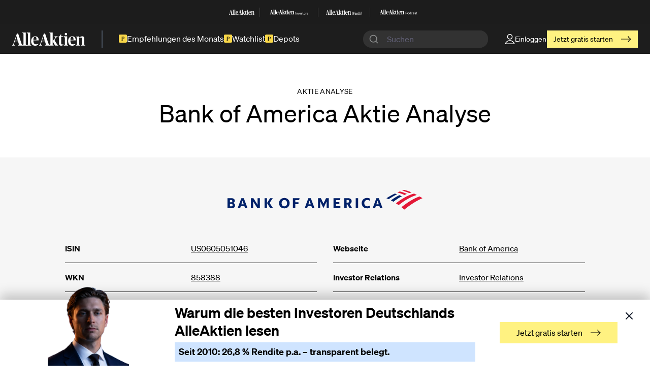

--- FILE ---
content_type: text/html; charset=UTF-8
request_url: https://www.alleaktien.com/aktie/bank-of-america-aktie-analyse
body_size: 45042
content:
<!DOCTYPE html>
<html lang="de">
<head>
  <meta http-equiv="X-UA-Compatible" content="IE=edge" />
  <meta charset="utf-8" />

  <meta name="viewport" content="width=device-width, initial-scale=1">
  <meta name="referrer" content="origin-when-cross-origin" />

  <link rel="apple-touch-icon" sizes="180x180" href="/dist/favicons/apple-touch-icon-fe51295ba5.png">
  <link rel="icon" type="image/png" sizes="32x32" href="/dist/favicons/favicon-32x32-71db928335.png">
  <link rel="icon" type="image/png" sizes="16x16" href="/dist/favicons/favicon-16x16-ff0b43dec6.png">
  <link rel="manifest" href="/dist/favicons/site-391f1d2a9e.webmanifest">
  <link rel="mask-icon" href="/dist/favicons/safari-pinned-tab-178b3a2e4b.svg" color="#000000">
  <link rel="shortcut icon" href="/dist/favicons/favicon-6290c5cdaa.ico">

  <link rel="preload" href="/dist/js/main-456438e4c6.js" as="script" crossorigin="anonymous">

  <meta name="msapplication-TileColor" content="#ffffff">
  <meta name="msapplication-config" content="/dist/favicons/browserconfig-6d83f05266.xml">
  <meta name="theme-color" content="#ffffff">

      <link
    rel="stylesheet"
    href="https://cdn.jsdelivr.net/npm/instantsearch.css@8/themes/satellite-min.css"
  />
  <link rel="stylesheet" href="https://cdn.jsdelivr.net/npm/@algolia/autocomplete-theme-classic"/>
  <link rel="stylesheet" href="https://unpkg.com/tailwindcss@2.2.19/dist/tailwind.min.css"></link>

                        
        
          <style>
      /*------ critical css! ------*/
      
    </style>
  
    <link rel="preload" href="/dist/css/main-e3a181bee7.css" as="style" onload="this.onload=null;this.rel='stylesheet'">
    <noscript><link rel="stylesheet" href="/dist/css/main-e3a181bee7.css"></noscript>
    <script>
                </script>
  
  <link rel="preload" as="style" onload="this.onload=null;this.rel='stylesheet'" href="https://cdn.jsdelivr.net/gh/lipis/flag-icons@6.6.6/css/flag-icons.min.css"/>
  <noscript>
    <link rel="stylesheet" href="https://cdn.jsdelivr.net/gh/lipis/flag-icons@6.6.6/css/flag-icons.min.css"/>
  </noscript>


  <script>
    window.dataLayer = window.dataLayer || [];

    window.gtag = function() {
      dataLayer.push(arguments);
    }

    window.gtag("consent", "default", {
      ad_storage: "denied",
      analytics_storage: "denied",
      functionality_storage: "denied",
      personalization_storage: "denied",
      security_storage: "denied",
    });

    window.gtag("set", "ads_data_redaction", true);
  </script>

      <!-- Google Tag Manager -->
    <script>
      function getCookie(cname) {
        let name = cname + "=";
        let ca = document.cookie.split(';');
        for(let i = 0; i < ca.length; i++) {
          let c = ca[i];
          while (c.charAt(0) == ' ') {
            c = c.substring(1);
          }
          if (c.indexOf(name) == 0) {
            return c.substring(name.length, c.length);
          }
        }
        return "";
      }

      if (!(getCookie("allowTracking") === "false" || getCookie("allowTracking") === false)){
        (function(w,d,s,l,i){w[l]=w[l]||[];w[l].push({'gtm.start':
            new Date().getTime(),event:'gtm.js'});var f=d.getElementsByTagName(s)[0],
          j=d.createElement(s),dl=l!='dataLayer'?'&l='+l:'';j.async=true;j.src=
          'https://www.googletagmanager.com/gtm.js?id='+i+dl;f.parentNode.insertBefore(j,f);
        })(window,document,'script','dataLayer','GTM-PXWKBNX');
      }
    </script>
    <!-- End Google Tag Manager -->

    <!-- Plausible analytics -->
    <script async data-domain="alleaktien.com" src="https://plainstats.com/js/script.js"></script>
    <!-- End of Plausible analytics -->

   <script async src="https://cdn.experimenthq.io/snippet.min.js" data-site="4220388120f7badc5067408baa2048e3"></script>

    <!-- TrustBox script -->
        <!-- End TrustBox script -->

  
      <title>Bank of America Aktie Analyse | AlleAktien</title>
<script>!function(f,b,e,v,n,t,s){if(f.fbq)return;n=f.fbq=function(){n.callMethod?
n.callMethod.apply(n,arguments):n.queue.push(arguments)};if(!f._fbq)f._fbq=n;
n.push=n;n.loaded=!0;n.version='2.0';n.queue=[];t=b.createElement(e);t.async=!0;
t.src=v;s=b.getElementsByTagName(e)[0];s.parentNode.insertBefore(t,s)}(window,
document,'script','https://connect.facebook.net/en_US/fbevents.js');
fbq('init', '1125527672270753');
fbq('track', 'PageView');
</script><meta name="generator" content="SEOmatic">
<meta name="description" content="Die Bank of America (BoA) ist eine börsennotierte Bank- und Finanzholdinggesellschaft mit Firmenhauptsitz in Charlotte, North Carolina, USA. Das…">
<meta name="referrer" content="no-referrer-when-downgrade">
<meta name="robots" content="all">
<meta content="183767758889608" property="fb:profile_id">
<meta content="de" property="og:locale">
<meta content="AlleAktien" property="og:site_name">
<meta content="website" property="og:type">
<meta content="https://www.alleaktien.com/aktie/bank-of-america-aktie-analyse" property="og:url">
<meta content="Bank of America Aktie Analyse | AlleAktien" property="og:title">
<meta content="Die Bank of America (BoA) ist eine börsennotierte Bank- und Finanzholdinggesellschaft mit Firmenhauptsitz in Charlotte, North Carolina, USA. Das…" property="og:description">
<meta content="https://assets2.alleaktien.com/uploads/hero/stocks/AlleAktien-Aktie-Aktienanalyse-Bank-of-America-Corp-US0605051046.png?w=1200&amp;h=630&amp;q=82&amp;auto=format&amp;fit=crop&amp;dm=1700644330&amp;s=2479e630b386f84b1e97039f64434da0" property="og:image">
<meta content="1200" property="og:image:width">
<meta content="630" property="og:image:height">
<meta content="AlleAktien Deutschlands beste Aktienanalysen" property="og:image:alt">
<meta content="https://github.com/alleaktien" property="og:see_also">
<meta content="https://www.instagram.com/alleaktien/" property="og:see_also">
<meta content="https://de.linkedin.com/company/alleaktien" property="og:see_also">
<meta content="https://www.facebook.com/AlleAktien/" property="og:see_also">
<meta content="https://twitter.com/AlleAktien_de" property="og:see_also">
<meta name="twitter:card" content="summary_large_image">
<meta name="twitter:site" content="@alleaktien_de">
<meta name="twitter:creator" content="@alleaktien_de">
<meta name="twitter:title" content="Bank of America Aktie Analyse | AlleAktien">
<meta name="twitter:description" content="Die Bank of America (BoA) ist eine börsennotierte Bank- und Finanzholdinggesellschaft mit Firmenhauptsitz in Charlotte, North Carolina, USA. Das…">
<meta name="twitter:image" content="https://assets2.alleaktien.com/uploads/hero/stocks/AlleAktien-Aktie-Aktienanalyse-Bank-of-America-Corp-US0605051046.png?w=800&amp;h=418&amp;q=82&amp;auto=format&amp;fit=crop&amp;dm=1700644330&amp;s=c03a919e004ae8954f8563192117114e">
<meta name="twitter:image:width" content="800">
<meta name="twitter:image:height" content="418">
<meta name="twitter:image:alt" content="AlleAktien Deutschlands beste Aktienanalysen">
<link href="https://www.alleaktien.com/aktie/bank-of-america-aktie-analyse" rel="canonical">
<link href="https://www.alleaktien.com/" rel="home">
<link type="text/plain" href="https://www.alleaktien.com/humans.txt" rel="author"></head>
<body class="ltr"><noscript><img height="1" width="1" style="display:none"
src="https://www.facebook.com/tr?id=1125527672270753&ev=PageView&noscript=1" /></noscript>


  <!-- Google Tag Manager (noscript) -->
  <noscript><iframe src="https://www.googletagmanager.com/ns.html?id=GTM-PXWKBNX"
                    height="0" width="0" class="hidden invisible"></iframe></noscript>
  <!-- End Google Tag Manager (noscript) -->

<div id="component-chezan" class="sprig-component" data-hx-target="this" data-hx-include="this" data-hx-trigger="load" data-hx-get="https://www.alleaktien.com/index.php/actions/sprig-core/components/render" data-hx-vals="{&quot;sprig:config&quot;:&quot;8812c44cb233a84b01b8d9c454b69b9acda408cb28e3c9eb2d31078808af407c{\u0022id\u0022:\u0022component-chezan\u0022,\u0022siteId\u0022:1,\u0022template\u0022:\u0022_sprig\\\/_adminNavbar\u0022,\u0022variables\u0022:{\u0022section\u0022:\u0022stocks\u0022,\u0022slug\u0022:\u0022bank-of-america-aktie-analyse\u0022}}&quot;}" data-hx-swap="outerHTML" s-trigger="load" s-swap="outerHTML">
          
  </div>
<a class="[ skip-links ]" href="#main"><span class="[ button button--accent skip-links__button ]">Skip to content</span></a>

<header
  id="meilisearch-search-header"
  class="[ site-header site-header-new ] bg-[#1d1d1d] text-white"
  data-search-host="https://search.alleaktien.com"
  data-search-api="fb87a3fa94308a927967a17363d73428047ef4bc1590d1c9a962e2e7728cd0ab"
  data-search-index='["prod_articles","prod_stocks","prod_lexicon"]'
  role="banner"
>
  

<section class="site-header__family relative z-40 hidden sm:block">
  <div class="site-container py-0">
    <div class="site-header__family-items">
              <a class="site-header__family-item" target="_blank" href="https://alleaktien.com">
                      <svg width="70" height="13" viewBox="0 0 70 13" fill="none" xmlns="http://www.w3.org/2000/svg">
<g opacity="0.9" clip-path="url(#clip0_3124_1197)">
<path d="M12.9349 11.3322C12.9349 12.0311 13.0419 12.1139 13.5764 12.2634L13.9279 12.3634V12.9063H9.83352V12.3634L10.2003 12.2634C10.7803 12.1136 10.8268 12.0135 10.8268 11.3322V1.83083C10.8268 1.06563 10.7661 0.982071 10.2468 0.715733L9.75781 0.482377V0.0263865L12.8881 0L12.9951 0.0659661C12.9951 0.0659661 12.9344 0.980696 12.9344 2.09607V11.3322H12.9349Z" fill="white"/>
<path d="M17.1682 11.3322C17.1682 12.0311 17.2752 12.1139 17.8097 12.2634L18.1612 12.3634V12.9063H14.0679V12.3634L14.4347 12.2634C15.0147 12.1136 15.0612 12.0135 15.0612 11.3322V1.83083C15.0612 1.06563 15.0005 0.982071 14.4812 0.715733L13.9922 0.482377V0.0263865L17.1214 0L17.2284 0.0659661C17.2284 0.0659661 17.1677 0.980696 17.1677 2.09607V11.3322H17.1682Z" fill="white"/>
<path d="M25.7656 12.3637L25.9949 12.2798C26.5141 12.1135 26.6364 11.9308 27.1559 10.3501L30.2712 1.04883H31.4472L34.517 10.4666C34.9758 11.8304 35.1283 12.1476 35.5708 12.2809L35.876 12.3645V12.9073H31.1107V12.3645L31.4927 12.2644C31.9665 12.1311 32.0879 11.9154 32.0879 11.5655C32.0879 11.2826 31.9657 10.7497 31.8434 10.3844L31.31 8.58656H28.2707L27.7817 10.1508C27.5837 10.7497 27.4917 11.1658 27.4917 11.4981C27.4917 11.8978 27.6594 12.0971 28.1939 12.2466L28.5909 12.3634V12.9062H25.7659V12.3634L25.7656 12.3637ZM28.4997 7.95246H31.0259L29.8739 3.66026H29.8285L28.4997 7.95246Z" fill="white"/>
<path d="M0 12.3645L0.229265 12.2809C0.748523 12.1146 0.87078 11.9319 1.3903 10.3512L4.50558 1.04883H5.68187L8.7514 10.4666C9.2102 11.8304 9.36269 12.1476 9.80517 12.2809L10.1104 12.3645V12.9073H5.34533V12.3645L5.72735 12.2642C6.20113 12.1311 6.32258 11.9151 6.32258 11.5652C6.32258 11.2824 6.20033 10.7494 6.07807 10.3839L5.54463 8.58738H2.50533L2.0163 10.1505C1.81834 10.7494 1.72631 11.1656 1.72631 11.4979C1.72631 11.8975 1.89405 12.0968 2.42855 12.2463L2.82555 12.3628V12.9057H0V12.3642V12.3645ZM2.73433 7.95328H5.26053L4.10858 3.66109H4.0631L2.73433 7.95328Z" fill="white"/>
<path d="M38.6694 11.3322C38.6694 12.0974 38.7148 12.1314 39.2191 12.281L39.5557 12.3645V12.9074H35.5846V12.3645L35.9514 12.2645C36.5161 12.1147 36.5466 12.0487 36.5466 11.333V1.79758C36.5466 1.06563 36.5164 0.981796 35.9968 0.715458L35.5078 0.482102V0.0263865L38.6239 0L38.7309 0.0659661C38.7309 0.0659661 38.6702 0.980696 38.6702 2.09607V11.3322H38.6691H38.6694ZM38.6814 8.43597V8.31915L40.377 6.25606C41.0187 5.49086 41.1712 5.05823 41.1712 4.87435C41.1712 4.59152 40.9733 4.40874 40.5599 4.27543L40.3304 4.20946V3.76914H43.4457V4.20946L43.2172 4.29302C42.6675 4.45931 42.3462 4.65968 41.7964 5.29158L40.3192 7.18179C41.1134 8.79576 42.3157 10.7827 43.1404 11.8307C43.3547 12.1136 43.4607 12.2139 43.7357 12.3129L43.9034 12.3623V12.9052H41.2006C40.1782 11.5919 39.3839 9.86688 38.6817 8.43569L38.6814 8.43597Z" fill="white"/>
<path d="M44.7226 10.6326V4.69239H43.8516V4.5261C44.9974 4.06049 45.9441 3.04544 46.4018 1.88086H46.8443V3.77436H48.8146L48.8106 4.43045L46.8443 4.47223V10.5997C46.8443 11.4814 47.1041 11.748 47.8529 11.748C48.2651 11.748 48.6621 11.6477 48.9219 11.5487V11.9847C48.5551 12.4173 47.8376 12.9832 46.7384 12.9832C45.4096 12.9832 44.7226 12.1136 44.7226 10.6329V10.6326Z" fill="white"/>
<path d="M49.374 12.3647L49.7408 12.2646C50.3058 12.1148 50.3371 12.0489 50.3371 11.3664V5.6254C50.3371 4.97701 50.2763 4.90995 49.7723 4.59386L49.3438 4.29454V3.77066L52.4135 3.77835L52.5206 3.82783C52.4751 4.30993 52.4598 4.89235 52.4598 5.84144V11.3656C52.4598 12.048 52.5053 12.114 53.0711 12.2638L53.4226 12.3638V12.9067H49.3748V12.3649H49.3737L49.374 12.3647ZM51.3293 0.433594C51.9708 0.433594 52.4601 0.915696 52.4601 1.61494C52.4601 2.31418 51.9711 2.77951 51.3293 2.77951C50.6875 2.77951 50.1985 2.3139 50.1985 1.61494C50.1985 0.915971 50.6875 0.433594 51.3293 0.433594Z" fill="white"/>
<path d="M53.4688 8.35352C53.4688 5.47465 55.347 3.74414 57.3628 3.74414C59.3785 3.74414 60.6774 4.90872 60.6921 7.72162H55.6068C55.6068 10.65 56.5535 11.5988 58.2643 11.5988C59.1501 11.5988 59.8526 11.3654 60.4489 11.0164V11.4864C59.9141 12.2018 58.8454 13 57.3941 13C54.7215 13 53.4688 11.1318 53.4688 8.35325V8.35352ZM55.6068 7.18235L58.5856 7.20544C58.5856 4.95847 58.256 4.21003 57.294 4.21003C56.332 4.21003 55.6683 4.81994 55.6068 7.18235Z" fill="white"/>
<path d="M18.1096 8.35352C18.1096 5.47465 19.9879 3.74414 22.0039 3.74414C24.02 3.74414 25.3183 4.90872 25.3332 7.72162H20.2477C20.2477 10.65 21.1944 11.5988 22.905 11.5988C23.791 11.5988 24.4935 11.3654 25.0895 11.0164V11.4864C24.555 12.2018 23.486 13 22.035 13C19.3624 13 18.1094 11.1318 18.1094 8.35325L18.1096 8.35352ZM20.2477 7.18235L23.2265 7.20544C23.2265 4.95847 22.8972 4.21003 21.9352 4.21003C20.9732 4.21003 20.3095 4.81994 20.2477 7.18235Z" fill="white"/>
<path d="M60.9297 12.3643L61.2967 12.2639C61.8612 12.1141 61.8925 12.0482 61.8925 11.3657V5.62473C61.8925 4.95874 61.832 4.90927 61.343 4.59318L60.931 4.31035V4.16055L63.8786 3.7774L63.9853 3.82687L63.9703 4.95847H64.0006C64.7796 4.35955 65.8181 3.74414 66.8871 3.74414C68.2311 3.74414 68.8879 4.47609 68.8879 5.97325V11.3643C68.8879 12.0633 68.9336 12.1128 69.4831 12.2626L69.8649 12.3626V12.9088H65.8638V12.3626L66.2154 12.2791C66.7194 12.1458 66.7649 12.0963 66.7649 11.3643V6.38856C66.7649 5.32403 66.4446 4.97386 65.6806 4.97386C64.9165 4.97386 64.3317 5.28637 63.9652 5.41968L64.0153 11.3643C64.0153 12.0963 64.061 12.146 64.5653 12.2791L64.9318 12.3626V12.9088H60.9308V12.3637H60.9297V12.3643Z" fill="white"/>
<path d="M9.28999 11.8166C9.28999 11.8166 9.50508 12.2459 10.0104 12.2459C10.5158 12.2459 10.8379 12.0489 10.829 11.4873C10.8189 10.9247 11.2231 11.9156 11.2231 11.9156L10.4146 12.4661H9.57303L9 12.1357L9.28999 11.8166Z" fill="white"/>
<path d="M35.0556 11.8162C35.0556 11.8162 35.271 12.2455 35.7761 12.2455C36.2811 12.2455 36.6035 12.0484 36.5947 11.4869C36.5856 10.9253 36.9887 11.9151 36.9887 11.9151L36.1803 12.4657H35.3387L34.7656 12.1353L35.0556 11.8162Z" fill="white"/>
<path d="M12.937 11.3653C12.937 11.3653 12.735 12.2459 13.9656 12.2459C14.6315 12.2459 15.0568 12.0489 15.0437 11.4873C15.0306 10.9247 15.564 11.9156 15.564 11.9156L14.498 12.4661H13.3886L12.6328 12.1357L12.937 11.365V11.3653Z" fill="white"/>
<path d="M13.8655 12.5796H14.2716V12.3418H13.7734L13.8655 12.5796Z" fill="white"/>
<path d="M14.1526 12.4668H13.4453V12.9071H14.1526V12.4668Z" fill="white"/>
<path d="M38.6692 8.05275C38.6692 8.05275 38.6834 8.1495 38.7027 8.17369C38.746 8.22866 38.7492 8.19787 38.9279 8.02059C39.1069 7.84331 38.9047 8.28363 38.9047 8.28363L38.6016 8.39385L38.6692 8.05247V8.05275Z" fill="white"/>
<path d="M38.6692 8.75934C38.6692 8.75934 38.6834 8.66259 38.7027 8.63813C38.746 8.58316 38.7492 8.61394 38.9279 8.79123C39.1069 8.96851 38.9047 8.52819 38.9047 8.52819L38.6016 8.41797L38.6692 8.75934Z" fill="white"/>
<path d="M38.8035 8.2832H38.6016V8.50336H38.8035V8.2832Z" fill="white"/>
</g>
<defs>
<clipPath id="clip0_3124_1197">
<rect width="70" height="13" fill="white"/>
</clipPath>
</defs>
</svg>
                  </a>
                  <div class="site-header__family-divider bg-white bg-opacity-[.14]"></div>
                      <a class="site-header__family-item" target="_blank" href="https://investors.alleaktien.com">
                      <svg width="114" height="14" viewBox="0 0 114 14" fill="none" xmlns="http://www.w3.org/2000/svg">
<g clip-path="url(#clip0_3124_1227)">
<path d="M13.461 11.5191C13.461 12.2297 13.5723 12.3136 14.1284 12.4657L14.4941 12.5675V13.1192H10.2353V12.5675L10.6167 12.4657C11.2201 12.3136 11.2683 12.2118 11.2683 11.5191V1.86089C11.2683 1.08316 11.2053 0.998133 10.665 0.727383L10.1562 0.4902V0.0269167L13.4124 0L13.5238 0.0671333C13.5238 0.0671333 13.4607 0.997025 13.4607 2.13053V11.5189L13.461 11.5191Z" fill="white"/>
<path d="M17.858 11.5191C17.858 12.2297 17.9694 12.3136 18.5254 12.4657L18.8911 12.5675V13.1192H14.6334V12.5675L15.015 12.4657C15.6184 12.3136 15.6666 12.2118 15.6666 11.5191V1.86089C15.6666 1.08316 15.6035 0.998133 15.0634 0.727383L14.5547 0.4902V0.0269167L17.8098 0L17.9211 0.0671333C17.9211 0.0671333 17.858 0.997025 17.858 2.13053V11.5189V11.5191Z" fill="white"/>
<path d="M26.797 12.5674L27.0356 12.4824C27.5759 12.3135 27.703 12.1277 28.2433 10.5208L31.4837 1.06641H32.7071L35.9002 10.6394C36.3774 12.0259 36.5361 12.3481 36.9964 12.4835L37.3138 12.5685V13.1202H32.3572V12.5685L32.7544 12.4667C33.2474 12.3313 33.3734 12.1121 33.3734 11.7561C33.3734 11.4686 33.2463 10.9269 33.119 10.5555L32.5641 8.72816H29.4025L28.8938 10.3183C28.6878 10.9271 28.5921 11.35 28.5921 11.6879C28.5921 12.094 28.7665 12.2967 29.3226 12.4488L29.7356 12.5674V13.1191H26.7969V12.5674H26.797ZM29.6411 8.08358H32.2687L31.0705 3.72055H31.0232L29.6411 8.08358Z" fill="white"/>
<path d="M0 12.5666L0.238599 12.4816C0.778877 12.3126 0.905983 12.1267 1.44626 10.52L4.68651 1.06445H5.90994L9.10288 10.6376C9.58008 12.0241 9.73873 12.3463 10.1991 12.4817L10.5165 12.5667V13.1184H5.55985V12.5667L5.9571 12.4649C6.45006 12.3296 6.57622 12.1103 6.57622 11.7543C6.57622 11.4666 6.44896 10.9251 6.32185 10.5535L5.76691 8.72731H2.60535L2.09661 10.3163C1.89066 10.9251 1.79493 11.348 1.79493 11.6861C1.79493 12.0922 1.96935 12.2949 2.5254 12.447L2.93841 12.5656V13.1173H0V12.5667V12.5666ZM2.84411 8.08274H5.4717L4.2735 3.7197H4.22619L2.84411 8.08274Z" fill="white"/>
<path d="M40.2265 11.5191C40.2265 12.2968 40.2738 12.3315 40.7983 12.4836L41.1482 12.5687V13.1203H37.0176V12.5687L37.3991 12.4669C37.9867 12.3147 38.0181 12.2476 38.0181 11.5202V1.82732C38.0181 1.08316 37.9865 0.998133 37.4462 0.727383L36.9375 0.4902V0.0269167L40.1789 0L40.2903 0.0671333C40.2903 0.0671333 40.2273 0.997025 40.2273 2.13053V11.5189H40.2262L40.2265 11.5191ZM40.2391 8.57486V8.45627L42.0026 6.3593C42.67 5.58157 42.8288 5.14187 42.8288 4.95488C42.8288 4.66735 42.6229 4.48162 42.193 4.34609L41.9544 4.27896V3.83135H45.1948V4.27896L44.9573 4.36398C44.3855 4.53292 44.0513 4.73654 43.4795 5.3789L41.9429 7.30027C42.7691 8.94077 44.0198 10.9605 44.8774 12.0259C45.1002 12.3134 45.2106 12.4152 45.4963 12.5161L45.6707 12.5664V13.1181H42.8593C41.7956 11.783 40.9694 10.0296 40.2389 8.57502L40.2391 8.57486Z" fill="white"/>
<path d="M46.5154 10.8082V4.77003H45.6094V4.60108C46.8013 4.12767 47.7861 3.09597 48.2622 1.91211H48.7225V3.83681H50.7721L50.7679 4.50371L48.7225 4.5463V10.7747C48.7225 11.671 48.9927 11.9419 49.7715 11.9419C50.2003 11.9419 50.6133 11.8401 50.8835 11.7394V12.1826C50.502 12.6223 49.7558 13.1975 48.6123 13.1975C47.2302 13.1975 46.5155 12.3135 46.5155 10.8084L46.5154 10.8082Z" fill="white"/>
<path d="M51.3598 12.5672L51.7413 12.4653C52.3289 12.3132 52.3614 12.2461 52.3614 11.5522V5.7167C52.3614 5.05756 52.2983 4.98932 51.7738 4.66822L51.3281 4.3639V3.83127L54.5212 3.83903L54.6327 3.88938C54.5854 4.37958 54.5696 4.97143 54.5696 5.936V11.5511C54.5696 12.2449 54.6169 12.3121 55.2055 12.4642L55.5712 12.566V13.1177H51.3608V12.5672H51.3597H51.3598ZM53.3935 0.439453C54.0609 0.439453 54.5696 0.929653 54.5696 1.64009C54.5696 2.35054 54.0609 2.82395 53.3935 2.82395C52.7261 2.82395 52.2174 2.3507 52.2174 1.64009C52.2174 0.929495 52.7261 0.439453 53.3935 0.439453Z" fill="white"/>
<path d="M55.6172 8.48993C55.6172 5.56377 57.5711 3.80469 59.6677 3.80469C61.7643 3.80469 63.1155 4.98855 63.1309 7.84757H57.8412C57.8412 10.8241 58.8261 11.7886 60.6057 11.7886C61.527 11.7886 62.2578 11.5515 62.878 11.1966V11.6745C62.3218 12.4017 61.21 13.2132 59.7003 13.2132C56.9204 13.2132 55.6172 11.3143 55.6172 8.48993ZM57.8411 7.29942L60.9397 7.32285C60.9397 5.0389 60.5969 4.2781 59.5961 4.2781C58.5953 4.2781 57.9051 4.89798 57.8411 7.29942Z" fill="white"/>
<path d="M18.8361 8.48993C18.8361 5.56377 20.79 3.80469 22.8868 3.80469C24.9835 3.80469 26.3341 4.98855 26.35 7.84757H21.0601C21.0601 10.8241 22.045 11.7886 23.8243 11.7886C24.746 11.7886 25.4765 11.5515 26.0966 11.1966V11.6745C25.5405 12.4017 24.4286 13.2132 22.9192 13.2132C20.1393 13.2132 18.8359 11.3143 18.8359 8.48993H18.8361ZM21.06 7.29942L24.1585 7.32285C24.1585 5.0389 23.8158 4.2781 22.8152 4.2781C21.8146 4.2781 21.124 4.89798 21.06 7.29942Z" fill="white"/>
<path d="M63.3828 12.5662L63.7644 12.4644C64.3516 12.3123 64.3842 12.2451 64.3842 11.5513V5.71577C64.3842 5.03874 64.3213 4.98839 63.8125 4.66729L63.3839 4.37975V4.2276L66.4499 3.83825L66.5609 3.8886L66.5455 5.0389H66.577C67.3873 4.4301 68.4677 3.80469 69.5795 3.80469C70.9775 3.80469 71.6606 4.54885 71.6606 6.0706V11.5504C71.6606 12.261 71.7081 12.3113 72.2797 12.4635L72.6768 12.5653V13.1204H68.515V12.5653L68.8807 12.4802C69.4049 12.3449 69.4523 12.2945 69.4523 11.5504V6.4924C69.4523 5.41035 69.1193 5.05441 68.3245 5.05441C67.5297 5.05441 66.9214 5.37219 66.5403 5.50756L66.5923 11.5502C66.5923 12.2944 66.6398 12.3447 67.1646 12.4801L67.5458 12.5651V13.1202H63.3839V12.5664H63.3828V12.5662Z" fill="white"/>
<path d="M9.66105 12.0123C9.66105 12.0123 9.88499 12.4487 10.4104 12.4487C10.9359 12.4487 11.2713 12.2484 11.2619 11.6776C11.2513 11.1059 11.6717 12.1129 11.6717 12.1129L10.8309 12.6724H9.95532L9.35938 12.3367L9.66105 12.0123Z" fill="white"/>
<path d="M36.4579 12.0119C36.4579 12.0119 36.6819 12.4482 37.2073 12.4482C37.7328 12.4482 38.0682 12.248 38.0587 11.6772C38.0493 11.1065 38.4686 12.1124 38.4686 12.1124L37.6277 12.672H36.7522L36.1562 12.3363L36.4579 12.0119Z" fill="white"/>
<path d="M13.4571 11.5535C13.4571 11.5535 13.2469 12.4487 14.5271 12.4487C15.2197 12.4487 15.6622 12.2484 15.6485 11.6776C15.6348 11.1059 16.1897 12.1129 16.1897 12.1129L15.0808 12.6724H13.9268L13.1406 12.3367L13.457 11.5535H13.4571Z" fill="white"/>
<path d="M14.4238 12.7867H14.8463V12.5449H14.3281L14.4238 12.7867Z" fill="white"/>
<path d="M14.72 12.6719H13.9844V13.1195H14.72V12.6719Z" fill="white"/>
<path d="M40.2266 8.18459C40.2266 8.18459 40.2414 8.28307 40.2613 8.30761C40.3064 8.36351 40.3095 8.33231 40.4956 8.15213C40.6817 7.97195 40.4715 8.41956 40.4715 8.41956L40.1562 8.5315L40.2266 8.18459Z" fill="white"/>
<path d="M40.2266 8.9016C40.2266 8.9016 40.2414 8.80311 40.2613 8.77841C40.3064 8.72252 40.3095 8.75387 40.4956 8.93405C40.6817 9.11424 40.4715 8.66663 40.4715 8.66663L40.1562 8.55469L40.2266 8.9016Z" fill="white"/>
<path d="M40.3665 8.41992H40.1562V8.64365H40.3665V8.41992Z" fill="white"/>
</g>
<path d="M76.0859 13.1653V6.65234H77.0818V13.1653H76.0859Z" fill="white"/>
<path d="M82.3875 9.94021V13.1647H81.5001V10.186C81.5001 9.56658 81.2286 9.14784 80.5586 9.14784C79.7982 9.14784 79.3093 9.61239 79.3093 10.3138V13.1651H78.4219V8.51955H79.3093V9.10237H79.3273C79.5716 8.74721 80.0517 8.38281 80.8484 8.38281C81.6995 8.38281 82.3875 8.87471 82.3875 9.94055V9.94021Z" fill="white"/>
<path d="M84.7416 13.165L83.0938 8.51953H84.0444L85.2577 12.2452H85.2668L86.4621 8.51953H87.3855L85.7377 13.165H84.7419H84.7416Z" fill="white"/>
<path d="M92.2993 11.0803H88.7502C88.7682 11.8545 89.2211 12.5744 90.1354 12.5744C90.9501 12.5744 91.2671 12.046 91.3487 11.7363H92.2541C92.0095 12.6291 91.3307 13.3032 90.1174 13.3032C88.6507 13.3032 87.8359 12.2555 87.8359 10.8345C87.8359 9.41349 88.705 8.375 90.1174 8.375C91.5298 8.375 92.3085 9.3041 92.3085 10.7432C92.3085 10.8711 92.3085 11.0075 92.2993 11.0803ZM91.3847 10.3788C91.3847 9.65004 90.8778 9.10379 90.0899 9.10379C89.3475 9.10379 88.8042 9.6138 88.7499 10.3788H91.3847Z" fill="white"/>
<path d="M93.0312 11.6146H93.9275C93.9639 12.152 94.2897 12.5711 95.1496 12.5711C95.9283 12.5711 96.1366 12.2248 96.1366 11.8877C96.1366 11.3049 95.521 11.241 94.9233 11.1135C94.1174 10.9221 93.194 10.6852 93.194 9.71982C93.194 8.91822 93.8368 8.38086 94.9505 8.38086C96.2182 8.38086 96.8246 9.06419 96.8878 9.86579H95.9915C95.9283 9.51062 95.7381 9.10076 94.9685 9.10076C94.3709 9.10076 94.1174 9.33731 94.1174 9.68359C94.1174 10.1663 94.6335 10.2117 95.2855 10.3573C96.1366 10.558 97.0601 10.8038 97.0601 11.8423C97.0601 12.744 96.3721 13.2906 95.1588 13.2906C93.7556 13.2906 93.0584 12.5618 93.0312 11.6146Z" fill="white"/>
<path d="M100.071 12.4455V13.1651C99.8443 13.2105 99.6992 13.2198 99.5093 13.2198C98.7489 13.2198 98.2872 12.9282 98.2872 11.8534V9.25722H97.6172V8.51954H98.2872V7.02539H99.1743V8.51954H100.062V9.25722H99.1743V11.8808C99.1743 12.3727 99.3102 12.4821 99.6904 12.4821C99.8443 12.4821 99.9167 12.4732 100.071 12.4455Z" fill="white"/>
<path d="M100.742 10.8434C100.742 9.39503 101.611 8.375 103.06 8.375C104.509 8.375 105.36 9.38615 105.36 10.8345C105.36 12.2828 104.491 13.3032 103.051 13.3032C101.612 13.3032 100.743 12.301 100.743 10.8437L100.742 10.8434ZM104.436 10.8434C104.436 9.86882 104.002 9.12191 103.06 9.12191C102.119 9.12191 101.666 9.86882 101.666 10.8434C101.666 11.8179 102.101 12.5652 103.06 12.5652C104.02 12.5652 104.436 11.8091 104.436 10.8434Z" fill="white"/>
<path d="M108.962 8.4375V9.29379C108.853 9.27568 108.772 9.26645 108.663 9.26645C107.858 9.26645 107.278 9.87662 107.278 10.7603V13.1651H106.391V8.51954H107.278V9.40318H107.296C107.541 8.82035 107.912 8.41016 108.537 8.41016C108.7 8.41016 108.826 8.41938 108.962 8.4375Z" fill="white"/>
<path d="M109.406 11.6146H110.303C110.339 12.152 110.665 12.5711 111.525 12.5711C112.303 12.5711 112.512 12.2248 112.512 11.8877C112.512 11.3049 111.896 11.241 111.298 11.1135C110.492 10.9221 109.569 10.6852 109.569 9.71982C109.569 8.91822 110.212 8.38086 111.326 8.38086C112.593 8.38086 113.2 9.06419 113.263 9.86579H112.367C112.303 9.51062 112.113 9.10076 111.344 9.10076C110.746 9.10076 110.492 9.33731 110.492 9.68359C110.492 10.1663 111.009 10.2117 111.661 10.3573C112.512 10.558 113.435 10.8038 113.435 11.8423C113.435 12.744 112.747 13.2906 111.534 13.2906C110.131 13.2906 109.433 12.5618 109.406 11.6146Z" fill="white"/>
<defs>
<clipPath id="clip0_3124_1227">
<rect width="73" height="14" fill="white"/>
</clipPath>
</defs>
</svg>
                  </a>
                  <div class="site-header__family-divider bg-white bg-opacity-[.14]"></div>
                      <a class="site-header__family-item" target="_blank" href="https://wealth.alleaktien.com">
                      <svg width="101" height="13" viewBox="0 0 101 13" fill="none" xmlns="http://www.w3.org/2000/svg">
<g opacity="0.9" clip-path="url(#clip0_3124_1165)">
<path d="M12.9349 11.3322C12.9349 12.0311 13.0419 12.1139 13.5764 12.2634L13.9279 12.3634V12.9063H9.83352V12.3634L10.2003 12.2634C10.7803 12.1136 10.8268 12.0135 10.8268 11.3322V1.83083C10.8268 1.06563 10.7661 0.982071 10.2468 0.715733L9.75781 0.482377V0.0263865L12.8881 0L12.9951 0.0659661C12.9951 0.0659661 12.9344 0.980696 12.9344 2.09607V11.3322H12.9349Z" fill="white"/>
<path d="M17.1682 11.3322C17.1682 12.0311 17.2752 12.1139 17.8097 12.2634L18.1612 12.3634V12.9063H14.0679V12.3634L14.4347 12.2634C15.0147 12.1136 15.0612 12.0135 15.0612 11.3322V1.83083C15.0612 1.06563 15.0005 0.982071 14.4812 0.715733L13.9922 0.482377V0.0263865L17.1214 0L17.2284 0.0659661C17.2284 0.0659661 17.1677 0.980696 17.1677 2.09607V11.3322H17.1682Z" fill="white"/>
<path d="M25.7656 12.3637L25.9949 12.2798C26.5141 12.1135 26.6364 11.9308 27.1559 10.3501L30.2712 1.04883H31.4472L34.517 10.4666C34.9758 11.8304 35.1283 12.1476 35.5708 12.2809L35.876 12.3645V12.9073H31.1107V12.3645L31.4927 12.2644C31.9665 12.1311 32.0879 11.9154 32.0879 11.5655C32.0879 11.2826 31.9657 10.7497 31.8434 10.3844L31.31 8.58656H28.2707L27.7817 10.1508C27.5837 10.7497 27.4917 11.1658 27.4917 11.4981C27.4917 11.8978 27.6594 12.0971 28.1939 12.2466L28.5909 12.3634V12.9062H25.7659V12.3634L25.7656 12.3637ZM28.4997 7.95246H31.0259L29.8739 3.66026H29.8285L28.4997 7.95246Z" fill="white"/>
<path d="M0 12.3645L0.229265 12.2809C0.748523 12.1146 0.87078 11.9319 1.3903 10.3512L4.50558 1.04883H5.68187L8.7514 10.4666C9.2102 11.8304 9.36269 12.1476 9.80517 12.2809L10.1104 12.3645V12.9073H5.34533V12.3645L5.72735 12.2642C6.20113 12.1311 6.32258 11.9151 6.32258 11.5652C6.32258 11.2824 6.20033 10.7494 6.07807 10.3839L5.54463 8.58738H2.50533L2.0163 10.1505C1.81834 10.7494 1.72631 11.1656 1.72631 11.4979C1.72631 11.8975 1.89405 12.0968 2.42855 12.2463L2.82555 12.3628V12.9057H0V12.3642V12.3645ZM2.73433 7.95328H5.26053L4.10858 3.66109H4.0631L2.73433 7.95328Z" fill="white"/>
<path d="M38.6694 11.3322C38.6694 12.0974 38.7148 12.1314 39.2191 12.281L39.5557 12.3645V12.9074H35.5846V12.3645L35.9514 12.2645C36.5161 12.1147 36.5466 12.0487 36.5466 11.333V1.79758C36.5466 1.06563 36.5164 0.981796 35.9968 0.715458L35.5078 0.482102V0.0263865L38.6239 0L38.7309 0.0659661C38.7309 0.0659661 38.6702 0.980696 38.6702 2.09607V11.3322H38.6691H38.6694ZM38.6814 8.43597V8.31915L40.377 6.25606C41.0187 5.49086 41.1712 5.05823 41.1712 4.87435C41.1712 4.59152 40.9733 4.40874 40.5599 4.27543L40.3304 4.20946V3.76914H43.4457V4.20946L43.2172 4.29302C42.6675 4.45931 42.3462 4.65968 41.7964 5.29158L40.3192 7.18179C41.1134 8.79576 42.3157 10.7827 43.1404 11.8307C43.3547 12.1136 43.4607 12.2139 43.7357 12.3129L43.9034 12.3623V12.9052H41.2006C40.1782 11.5919 39.3839 9.86688 38.6817 8.43569L38.6814 8.43597Z" fill="white"/>
<path d="M44.7226 10.6326V4.69239H43.8516V4.5261C44.9974 4.06049 45.9441 3.04544 46.4018 1.88086H46.8443V3.77436H48.8146L48.8106 4.43045L46.8443 4.47223V10.5997C46.8443 11.4814 47.1041 11.748 47.8529 11.748C48.2651 11.748 48.6621 11.6477 48.9219 11.5487V11.9847C48.5551 12.4173 47.8376 12.9832 46.7384 12.9832C45.4096 12.9832 44.7226 12.1136 44.7226 10.6329V10.6326Z" fill="white"/>
<path d="M49.374 12.3647L49.7408 12.2646C50.3058 12.1148 50.3371 12.0489 50.3371 11.3664V5.6254C50.3371 4.97701 50.2763 4.90995 49.7723 4.59386L49.3438 4.29454V3.77066L52.4135 3.77835L52.5206 3.82783C52.4751 4.30993 52.4598 4.89235 52.4598 5.84144V11.3656C52.4598 12.048 52.5053 12.114 53.0711 12.2638L53.4226 12.3638V12.9067H49.3748V12.3649H49.3737L49.374 12.3647ZM51.3293 0.433594C51.9708 0.433594 52.4601 0.915696 52.4601 1.61494C52.4601 2.31418 51.9711 2.77951 51.3293 2.77951C50.6875 2.77951 50.1985 2.3139 50.1985 1.61494C50.1985 0.915971 50.6875 0.433594 51.3293 0.433594Z" fill="white"/>
<path d="M53.4688 8.35352C53.4688 5.47465 55.347 3.74414 57.3628 3.74414C59.3785 3.74414 60.6774 4.90872 60.6921 7.72162H55.6068C55.6068 10.65 56.5535 11.5988 58.2643 11.5988C59.1501 11.5988 59.8526 11.3654 60.4489 11.0164V11.4864C59.9141 12.2018 58.8454 13 57.3941 13C54.7215 13 53.4688 11.1318 53.4688 8.35325V8.35352ZM55.6068 7.18235L58.5856 7.20544C58.5856 4.95847 58.256 4.21003 57.294 4.21003C56.332 4.21003 55.6683 4.81994 55.6068 7.18235Z" fill="white"/>
<path d="M18.1096 8.35352C18.1096 5.47465 19.9879 3.74414 22.0039 3.74414C24.02 3.74414 25.3183 4.90872 25.3332 7.72162H20.2477C20.2477 10.65 21.1944 11.5988 22.905 11.5988C23.791 11.5988 24.4935 11.3654 25.0895 11.0164V11.4864C24.555 12.2018 23.486 13 22.035 13C19.3624 13 18.1094 11.1318 18.1094 8.35325L18.1096 8.35352ZM20.2477 7.18235L23.2265 7.20544C23.2265 4.95847 22.8972 4.21003 21.9352 4.21003C20.9732 4.21003 20.3095 4.81994 20.2477 7.18235Z" fill="white"/>
<path d="M60.9297 12.3643L61.2967 12.2639C61.8612 12.1141 61.8925 12.0482 61.8925 11.3657V5.62473C61.8925 4.95874 61.832 4.90927 61.343 4.59318L60.931 4.31035V4.16055L63.8786 3.7774L63.9853 3.82687L63.9703 4.95847H64.0006C64.7796 4.35955 65.8181 3.74414 66.8871 3.74414C68.2311 3.74414 68.8879 4.47609 68.8879 5.97325V11.3643C68.8879 12.0633 68.9336 12.1128 69.4831 12.2626L69.8649 12.3626V12.9088H65.8638V12.3626L66.2154 12.2791C66.7194 12.1458 66.7649 12.0963 66.7649 11.3643V6.38856C66.7649 5.32403 66.4446 4.97386 65.6806 4.97386C64.9165 4.97386 64.3317 5.28637 63.9652 5.41968L64.0153 11.3643C64.0153 12.0963 64.061 12.146 64.5653 12.2791L64.9318 12.3626V12.9088H60.9308V12.3637H60.9297V12.3643Z" fill="white"/>
<path d="M9.28999 11.8166C9.28999 11.8166 9.50508 12.2459 10.0104 12.2459C10.5158 12.2459 10.8379 12.0489 10.829 11.4873C10.8189 10.9247 11.2231 11.9156 11.2231 11.9156L10.4146 12.4661H9.57303L9 12.1357L9.28999 11.8166Z" fill="white"/>
<path d="M35.0556 11.8162C35.0556 11.8162 35.271 12.2455 35.7761 12.2455C36.2811 12.2455 36.6035 12.0484 36.5947 11.4869C36.5856 10.9253 36.9887 11.9151 36.9887 11.9151L36.1803 12.4657H35.3387L34.7656 12.1353L35.0556 11.8162Z" fill="white"/>
<path d="M12.937 11.3653C12.937 11.3653 12.735 12.2459 13.9656 12.2459C14.6315 12.2459 15.0568 12.0489 15.0437 11.4873C15.0306 10.9247 15.564 11.9156 15.564 11.9156L14.498 12.4661H13.3886L12.6328 12.1357L12.937 11.365V11.3653Z" fill="white"/>
<path d="M13.8655 12.5796H14.2716V12.3418H13.7734L13.8655 12.5796Z" fill="white"/>
<path d="M14.1526 12.4668H13.4453V12.9071H14.1526V12.4668Z" fill="white"/>
<path d="M38.6692 8.05275C38.6692 8.05275 38.6834 8.1495 38.7027 8.17369C38.746 8.22866 38.7492 8.19787 38.9279 8.02059C39.1069 7.84331 38.9047 8.28363 38.9047 8.28363L38.6016 8.39385L38.6692 8.05247V8.05275Z" fill="white"/>
<path d="M38.6692 8.75934C38.6692 8.75934 38.6834 8.66259 38.7027 8.63813C38.746 8.58316 38.7492 8.61394 38.9279 8.79123C39.1069 8.96851 38.9047 8.52819 38.9047 8.52819L38.6016 8.41797L38.6692 8.75934Z" fill="white"/>
<path d="M38.8035 8.2832H38.6016V8.50336H38.8035V8.2832Z" fill="white"/>
<path d="M73.1395 12.8878L72.6558 7.0262C72.5967 6.38743 72.4287 6.2959 71.9453 6.19475L72.044 5.78906H74.7979L74.6992 6.19475C73.8602 6.29618 73.7912 6.41794 73.8305 7.0262L74.166 11.3871H74.2449L76.3969 7.54349L76.2783 5.92099L76.3771 5.78906H77.4431L77.8971 11.3871H77.976L80.197 7.14796C80.5325 6.47868 80.4634 6.33658 79.5849 6.19475L79.6836 5.78906H82.1119L82.0132 6.19475C81.4803 6.36709 81.2433 6.47868 80.9174 7.07705L77.7291 12.8881H76.9889L76.525 8.62863H76.4461L73.8798 12.8881H73.1395V12.8878Z" fill="white"/>
<path d="M80.0156 11.0419C80.0156 9.25692 81.3679 7.59375 82.9078 7.59375C83.7962 7.59375 84.3291 7.98927 84.3291 8.63821C84.3291 9.46994 83.4014 10.068 81.2494 10.4231C81.2296 10.5551 81.2197 10.6969 81.2197 10.8288C81.2197 11.7315 81.6245 12.1572 82.2759 12.1572C82.7497 12.1572 83.1445 11.9442 83.6873 11.4269L83.9145 11.6705C83.273 12.5528 82.6215 12.9988 81.7331 12.9988C80.746 12.9988 80.0156 12.2889 80.0156 11.0416V11.0419ZM83.2433 8.57747C83.2433 8.26303 83.0854 8.06019 82.7497 8.06019C82.1673 8.06019 81.5456 9.0134 81.3184 10.0276C82.7989 9.69285 83.2433 9.12499 83.2433 8.57747Z" fill="white"/>
<path d="M84.2734 11.2953C84.2734 9.69285 85.3788 7.59375 87.3531 7.59375C87.9157 7.59375 88.4291 7.75592 88.8141 8.20229L89.4163 7.61409L89.5741 7.66466L88.5869 11.6501C88.5377 11.8428 88.508 11.9948 88.508 12.1064C88.508 12.2383 88.5572 12.3194 88.6857 12.3194C88.8435 12.3194 89.031 12.1471 89.2285 11.721L89.4751 11.8123C89.1889 12.6033 88.7742 12.9988 88.1918 12.9988C87.6784 12.9988 87.4219 12.7149 87.4219 12.2587C87.4219 12.0355 87.481 11.7213 87.5404 11.4778L87.8464 10.3319H87.7774C86.8695 12.3095 86.2772 12.9991 85.4973 12.9991C84.6584 12.9991 84.2734 12.2386 84.2734 11.2953ZM87.9157 9.55102L88.1624 9.06424C88.0835 8.43537 87.7477 8.07036 87.2838 8.07036C86.3363 8.07036 85.5169 9.89569 85.5169 11.1939C85.5169 11.7617 85.6747 12.1267 86.0302 12.1267C86.4743 12.1267 86.9679 11.356 87.9155 9.55075L87.9157 9.55102Z" fill="white"/>
<path d="M89.8359 12.2187C89.8359 12.0565 89.8852 11.8638 89.9248 11.6813L91.1784 6.52965L90.5467 6.23555L90.6158 5.97196L92.4812 5.46484L92.5898 5.54593L91.0994 11.6613C91.0598 11.8234 91.0304 11.996 91.0304 12.1074C91.0304 12.2393 91.07 12.3204 91.1982 12.3204C91.3659 12.3204 91.5633 12.148 91.7805 11.6816L92.0272 11.783C91.7212 12.5944 91.2771 13.0001 90.6452 13.0001C90.1222 13.0001 89.8359 12.6958 89.8359 12.2192V12.2187Z" fill="white"/>
<path d="M92.5862 12.0874C92.5862 11.9151 92.606 11.7427 92.6552 11.5399L93.4252 8.38589H92.7539L92.823 8.08163L94.8564 6.67188L94.9848 6.72245L94.6985 7.89884L95.962 7.68583L96.041 7.79742L95.8237 8.38562H94.58L93.8398 11.4888C93.8002 11.6815 93.7807 11.7625 93.7807 11.9148C93.7807 12.1278 93.8992 12.2595 94.1162 12.2595C94.3826 12.2595 94.6394 12.0363 94.9749 11.4583L95.2314 11.6306C94.7181 12.6042 94.1951 12.9997 93.583 12.9997C92.9118 12.9997 92.5859 12.6245 92.5859 12.0869L92.5862 12.0874Z" fill="white"/>
<path d="M98.8506 12.219C98.8506 12.0364 98.8998 11.8234 98.9592 11.6206L99.5614 9.42996C99.6205 9.1966 99.6502 9.02427 99.6502 8.87227C99.6502 8.58834 99.5218 8.43607 99.285 8.43607C98.8901 8.43607 98.4164 8.88216 97.1826 11.3872L96.8174 12.8882H95.6328L97.1826 6.52965L96.5509 6.23555L96.62 5.97196L98.5052 5.46484L98.6138 5.54593L97.8439 8.45641L97.2912 10.4744H97.38C98.3275 8.29397 98.9691 7.59418 99.7885 7.59418C100.381 7.59418 100.855 7.95919 100.855 8.66915C100.855 8.84149 100.835 9.0545 100.766 9.30792L100.124 11.6607C100.075 11.8229 100.045 11.9955 100.045 12.1068C100.045 12.2387 100.095 12.3198 100.223 12.3198C100.381 12.3198 100.558 12.1475 100.756 11.7215L101.002 11.8127C100.716 12.6038 100.282 12.9993 99.6799 12.9993C99.1566 12.9993 98.8508 12.695 98.8508 12.2184L98.8506 12.219Z" fill="white"/>
</g>
<defs>
<clipPath id="clip0_3124_1165">
<rect width="101" height="13" fill="white"/>
</clipPath>
</defs>
</svg>
                  </a>
                  <div class="site-header__family-divider bg-white bg-opacity-[.14]"></div>
                      <a class="site-header__family-item" target="_blank" href="https://podcast.alleaktien.com">
                      <svg width="111" height="14" viewBox="0 0 111 14" fill="none" xmlns="http://www.w3.org/2000/svg">
<g clip-path="url(#clip0_3163_968)">
<path d="M13.461 11.5191C13.461 12.2297 13.5723 12.3136 14.1284 12.4657L14.4941 12.5675V13.1192H10.2353V12.5675L10.6167 12.4657C11.2201 12.3136 11.2683 12.2118 11.2683 11.5191V1.86089C11.2683 1.08316 11.2053 0.998133 10.665 0.727383L10.1562 0.4902V0.0269167L13.4124 0L13.5238 0.0671333C13.5238 0.0671333 13.4607 0.997025 13.4607 2.13053V11.5189L13.461 11.5191Z" fill="white"/>
<path d="M17.858 11.5191C17.858 12.2297 17.9694 12.3136 18.5254 12.4657L18.8911 12.5675V13.1192H14.6334V12.5675L15.015 12.4657C15.6184 12.3136 15.6666 12.2118 15.6666 11.5191V1.86089C15.6666 1.08316 15.6035 0.998133 15.0634 0.727383L14.5547 0.4902V0.0269167L17.8098 0L17.9211 0.0671333C17.9211 0.0671333 17.858 0.997025 17.858 2.13053V11.5189V11.5191Z" fill="white"/>
<path d="M26.797 12.5674L27.0356 12.4824C27.5759 12.3135 27.703 12.1277 28.2433 10.5208L31.4837 1.06641H32.7071L35.9002 10.6394C36.3774 12.0259 36.5361 12.3481 36.9964 12.4835L37.3138 12.5685V13.1202H32.3572V12.5685L32.7544 12.4667C33.2474 12.3313 33.3734 12.1121 33.3734 11.7561C33.3734 11.4686 33.2463 10.9269 33.119 10.5555L32.5641 8.72816H29.4025L28.8938 10.3183C28.6878 10.9271 28.5921 11.35 28.5921 11.6879C28.5921 12.094 28.7665 12.2967 29.3226 12.4488L29.7356 12.5674V13.1191H26.7969V12.5674H26.797ZM29.6411 8.08358H32.2687L31.0705 3.72055H31.0232L29.6411 8.08358Z" fill="white"/>
<path d="M0 12.5666L0.238599 12.4816C0.778877 12.3126 0.905983 12.1267 1.44626 10.52L4.68651 1.06445H5.90994L9.10288 10.6376C9.58008 12.0241 9.73873 12.3463 10.1991 12.4817L10.5165 12.5667V13.1184H5.55985V12.5667L5.9571 12.4649C6.45006 12.3296 6.57622 12.1103 6.57622 11.7543C6.57622 11.4666 6.44896 10.9251 6.32185 10.5535L5.76691 8.72731H2.60535L2.09661 10.3163C1.89066 10.9251 1.79493 11.348 1.79493 11.6861C1.79493 12.0922 1.96935 12.2949 2.5254 12.447L2.93841 12.5656V13.1173H0V12.5667V12.5666ZM2.84411 8.08274H5.4717L4.2735 3.7197H4.22619L2.84411 8.08274Z" fill="white"/>
<path d="M40.2265 11.5191C40.2265 12.2968 40.2738 12.3315 40.7983 12.4836L41.1482 12.5687V13.1203H37.0176V12.5687L37.3991 12.4669C37.9867 12.3147 38.0181 12.2476 38.0181 11.5202V1.82732C38.0181 1.08316 37.9865 0.998133 37.4462 0.727383L36.9375 0.4902V0.0269167L40.1789 0L40.2903 0.0671333C40.2903 0.0671333 40.2273 0.997025 40.2273 2.13053V11.5189H40.2262L40.2265 11.5191ZM40.2391 8.57486V8.45627L42.0026 6.3593C42.67 5.58157 42.8288 5.14187 42.8288 4.95488C42.8288 4.66735 42.6229 4.48162 42.193 4.34609L41.9544 4.27896V3.83135H45.1948V4.27896L44.9573 4.36398C44.3855 4.53292 44.0513 4.73654 43.4795 5.3789L41.9429 7.30027C42.7691 8.94077 44.0198 10.9605 44.8774 12.0259C45.1002 12.3134 45.2106 12.4152 45.4963 12.5161L45.6707 12.5664V13.1181H42.8593C41.7956 11.783 40.9694 10.0296 40.2389 8.57502L40.2391 8.57486Z" fill="white"/>
<path d="M46.5154 10.8082V4.77003H45.6094V4.60108C46.8013 4.12767 47.7861 3.09597 48.2622 1.91211H48.7225V3.83681H50.7721L50.7679 4.50371L48.7225 4.5463V10.7747C48.7225 11.671 48.9927 11.9419 49.7715 11.9419C50.2003 11.9419 50.6133 11.8401 50.8835 11.7394V12.1826C50.502 12.6223 49.7558 13.1975 48.6123 13.1975C47.2302 13.1975 46.5155 12.3135 46.5155 10.8084L46.5154 10.8082Z" fill="white"/>
<path d="M51.3598 12.5672L51.7413 12.4653C52.3289 12.3132 52.3614 12.2461 52.3614 11.5522V5.7167C52.3614 5.05756 52.2983 4.98932 51.7738 4.66822L51.3281 4.3639V3.83127L54.5212 3.83903L54.6327 3.88938C54.5854 4.37958 54.5696 4.97143 54.5696 5.936V11.5511C54.5696 12.2449 54.6169 12.3121 55.2055 12.4642L55.5712 12.566V13.1177H51.3608V12.5672H51.3597H51.3598ZM53.3935 0.439453C54.0609 0.439453 54.5696 0.929653 54.5696 1.64009C54.5696 2.35054 54.0609 2.82395 53.3935 2.82395C52.7261 2.82395 52.2174 2.3507 52.2174 1.64009C52.2174 0.929495 52.7261 0.439453 53.3935 0.439453Z" fill="white"/>
<path d="M55.6172 8.48993C55.6172 5.56377 57.5711 3.80469 59.6677 3.80469C61.7643 3.80469 63.1155 4.98855 63.1309 7.84757H57.8412C57.8412 10.8241 58.8261 11.7886 60.6057 11.7886C61.527 11.7886 62.2578 11.5515 62.878 11.1966V11.6745C62.3218 12.4017 61.21 13.2132 59.7003 13.2132C56.9204 13.2132 55.6172 11.3143 55.6172 8.48993ZM57.8411 7.29942L60.9397 7.32285C60.9397 5.0389 60.5969 4.2781 59.5961 4.2781C58.5953 4.2781 57.9051 4.89798 57.8411 7.29942Z" fill="white"/>
<path d="M18.8361 8.48993C18.8361 5.56377 20.79 3.80469 22.8868 3.80469C24.9835 3.80469 26.3341 4.98855 26.35 7.84757H21.0601C21.0601 10.8241 22.045 11.7886 23.8243 11.7886C24.746 11.7886 25.4765 11.5515 26.0966 11.1966V11.6745C25.5405 12.4017 24.4286 13.2132 22.9192 13.2132C20.1393 13.2132 18.8359 11.3143 18.8359 8.48993H18.8361ZM21.06 7.29942L24.1585 7.32285C24.1585 5.0389 23.8158 4.2781 22.8152 4.2781C21.8146 4.2781 21.124 4.89798 21.06 7.29942Z" fill="white"/>
<path d="M63.3828 12.5662L63.7644 12.4644C64.3516 12.3123 64.3842 12.2451 64.3842 11.5513V5.71577C64.3842 5.03874 64.3213 4.98839 63.8125 4.66729L63.3839 4.37975V4.2276L66.4499 3.83825L66.5609 3.8886L66.5455 5.0389H66.577C67.3873 4.4301 68.4677 3.80469 69.5795 3.80469C70.9775 3.80469 71.6606 4.54885 71.6606 6.0706V11.5504C71.6606 12.261 71.7081 12.3113 72.2797 12.4635L72.6768 12.5653V13.1204H68.515V12.5653L68.8807 12.4802C69.4049 12.3449 69.4523 12.2945 69.4523 11.5504V6.4924C69.4523 5.41035 69.1193 5.05441 68.3245 5.05441C67.5297 5.05441 66.9214 5.37219 66.5403 5.50756L66.5923 11.5502C66.5923 12.2944 66.6398 12.3447 67.1646 12.4801L67.5458 12.5651V13.1202H63.3839V12.5664H63.3828V12.5662Z" fill="white"/>
<path d="M9.66105 12.0123C9.66105 12.0123 9.88499 12.4487 10.4104 12.4487C10.9359 12.4487 11.2713 12.2484 11.2619 11.6776C11.2513 11.1059 11.6717 12.1129 11.6717 12.1129L10.8309 12.6724H9.95532L9.35938 12.3367L9.66105 12.0123Z" fill="white"/>
<path d="M36.4579 12.0119C36.4579 12.0119 36.6819 12.4482 37.2073 12.4482C37.7328 12.4482 38.0682 12.248 38.0587 11.6772C38.0493 11.1065 38.4686 12.1124 38.4686 12.1124L37.6277 12.672H36.7522L36.1562 12.3363L36.4579 12.0119Z" fill="white"/>
<path d="M13.4571 11.5535C13.4571 11.5535 13.2469 12.4487 14.5271 12.4487C15.2197 12.4487 15.6622 12.2484 15.6485 11.6776C15.6348 11.1059 16.1897 12.1129 16.1897 12.1129L15.0808 12.6724H13.9268L13.1406 12.3367L13.457 11.5535H13.4571Z" fill="white"/>
<path d="M14.4238 12.7867H14.8463V12.5449H14.3281L14.4238 12.7867Z" fill="white"/>
<path d="M14.72 12.6719H13.9844V13.1195H14.72V12.6719Z" fill="white"/>
<path d="M40.2266 8.18459C40.2266 8.18459 40.2414 8.28307 40.2613 8.30761C40.3064 8.36351 40.3095 8.33231 40.4956 8.15213C40.6817 7.97195 40.4715 8.41956 40.4715 8.41956L40.1562 8.5315L40.2266 8.18459Z" fill="white"/>
<path d="M40.2266 8.9016C40.2266 8.9016 40.2414 8.80311 40.2613 8.77841C40.3064 8.72252 40.3095 8.75387 40.4956 8.93405C40.6817 9.11424 40.4715 8.66663 40.4715 8.66663L40.1562 8.55469L40.2266 8.9016Z" fill="white"/>
<path d="M40.3665 8.41992H40.1562V8.64365H40.3665V8.41992Z" fill="white"/>
</g>
<path d="M78.0703 12.8562H77V6H79.8996C81.2132 6 82.1765 6.60411 82.1765 8.04247C82.1765 9.48082 81.2132 10.0753 79.8996 10.0753H78.0703V12.8562ZM78.0703 9.16438H79.851C80.6586 9.16438 81.0672 8.80959 81.0672 8.04247C81.0672 7.26575 80.6586 6.91096 79.851 6.91096H78.0703V9.16438Z" fill="white"/>
<path d="M84.8876 13C83.3405 13 82.4064 11.9452 82.4064 10.411C82.4064 8.8863 83.3405 7.81233 84.8974 7.81233C86.4347 7.81233 87.3688 8.87671 87.3688 10.4014C87.3688 11.9356 86.4347 13 84.8876 13ZM84.8974 12.2233C85.9093 12.2233 86.3763 11.4274 86.3763 10.411C86.3763 9.38493 85.9093 8.59863 84.8974 8.59863C83.866 8.59863 83.3989 9.38493 83.3989 10.411C83.3989 11.4274 83.866 12.2233 84.8974 12.2233Z" fill="white"/>
<path d="M91.7027 8.56027V6H92.6563V12.8562H91.7027V12.2808H91.6833C91.4108 12.626 90.934 12.9904 90.1556 12.9904C88.8907 12.9904 87.9274 12.0219 87.9274 10.411C87.9274 8.8 88.8907 7.82192 90.1556 7.82192C90.934 7.82192 91.4108 8.17671 91.6833 8.56027H91.7027ZM90.3113 12.2137C91.1676 12.2137 91.693 11.5137 91.693 10.411C91.693 9.29863 91.1676 8.60822 90.3113 8.60822C89.3772 8.60822 88.9199 9.45205 88.9199 10.411C88.9199 11.3699 89.3772 12.2137 90.3113 12.2137Z" fill="white"/>
<path d="M95.9092 13C94.4302 13 93.4669 11.9452 93.4669 10.411C93.4669 8.87671 94.4302 7.82192 95.8995 7.82192C97.1741 7.82192 98.0207 8.63699 98.1374 9.73973H97.1547C97.106 9.23151 96.8141 8.59863 95.9092 8.59863C94.8486 8.59863 94.4594 9.49041 94.4594 10.411C94.4594 11.3315 94.8486 12.2137 95.9092 12.2137C96.8239 12.2137 97.106 11.6 97.1547 11.0438H98.1374C98.0693 12.1658 97.1839 13 95.9092 13Z" fill="white"/>
<path d="M100.271 12.9904C99.2783 12.9904 98.6458 12.4247 98.6458 11.5904C98.6458 10.4973 99.4826 10.1712 100.718 9.9411C101.497 9.79726 101.974 9.70137 101.974 9.22192C101.974 8.86712 101.759 8.56986 101.03 8.56986C100.164 8.56986 99.901 8.83836 99.8524 9.49041H98.8794C98.928 8.55069 99.5507 7.81233 101.069 7.81233C102.09 7.81233 102.908 8.23425 102.908 9.5V11.7438C102.908 12.0986 102.956 12.2808 103.141 12.2808C103.17 12.2808 103.2 12.2808 103.258 12.2712V12.8466C103.093 12.8849 102.927 12.9041 102.771 12.9041C102.295 12.9041 102.042 12.7219 101.983 12.1658H101.964C101.643 12.674 101.078 12.9904 100.271 12.9904ZM100.485 12.2329C101.341 12.2329 101.974 11.8014 101.974 10.9479V10.2479C101.818 10.3918 101.39 10.4973 100.884 10.6027C100.008 10.7753 99.6383 11.0151 99.6383 11.5233C99.6383 11.9836 99.8913 12.2329 100.485 12.2329Z" fill="white"/>
<path d="M106.024 12.9904C104.516 12.9904 103.766 12.2233 103.737 11.226H104.7C104.739 11.7918 105.09 12.2329 106.014 12.2329C106.851 12.2329 107.075 11.8685 107.075 11.5137C107.075 10.9 106.413 10.8329 105.771 10.6986C104.905 10.4973 103.912 10.2479 103.912 9.23151C103.912 8.38767 104.603 7.82192 105.8 7.82192C107.162 7.82192 107.814 8.5411 107.882 9.38493H106.919C106.851 9.01096 106.646 8.57945 105.819 8.57945C105.177 8.57945 104.905 8.82877 104.905 9.19315C104.905 9.70137 105.459 9.74932 106.16 9.90274C107.075 10.1137 108.067 10.3726 108.067 11.4658C108.067 12.4151 107.328 12.9904 106.024 12.9904Z" fill="white"/>
<path d="M110.591 12.137C110.757 12.137 110.835 12.1274 111 12.0986V12.8562C110.757 12.9041 110.601 12.9137 110.397 12.9137C109.579 12.9137 109.083 12.6068 109.083 11.4753V8.74247H108.363V7.96575H109.083V6.39315H110.037V7.96575H110.99V8.74247H110.037V11.5041C110.037 12.0219 110.183 12.137 110.591 12.137Z" fill="white"/>
<defs>
<clipPath id="clip0_3163_968">
<rect width="73" height="14" fill="white"/>
</clipPath>
</defs>
</svg>
                  </a>
                  </div>
  </div>
</section>

  <div class="py-3 px-3 sm:px-6 flex justify-between flex-col sm:flex-row">
    <div class="flex flex-wrap justify-between">
            <a class="[ site-header__brand ] inline-flex" href="/" aria-label="AlleAktien">
        <img width="144px" height="26.08px" src="/dist/images/alleaktien.svg" alt="AlleAktien" class="w-36 h-auto invert">
      </a>
            <div class="ml-8 border border-gray-600 hidden sm:block"></div>
            <button aria-controls="menu" aria-expanded="false" class="inline-flex items-center gap-4 focus:focus-outline-offset hover:underline focus:underline header:hidden">
        <svg width="20" height="11" viewBox="0 0 20 11" fill="none" xmlns="http://www.w3.org/2000/svg">
          <line x1="20" y1="0.5" x2="-4.37115e-08" y2="0.499998" stroke="currentColor"></line>
          <line x1="20" y1="5.5" x2="-4.37115e-08" y2="5.5" stroke="currentColor"></line>
          <line x1="20" y1="10.5" x2="6" y2="10.5" stroke="currentColor"></line>
        </svg>
      </button>

      <nav class="[ site-header__nav ] items-center gap-x-6 flex-col w-full header:w-auto header:flex-row sm:ml-8" aria-label="primary navigation" id="menu">

                  

    
  <ul role="list"
      class="[ site-header__nav-list ] flex flex-col w-full text-center header:text-left header:flex-row header:items-center header:flex-wrap gap-x-6"
              hx-get="/ajax/mainNav?full=true"
        hx-trigger="load"
        hx-swap="outerHTML"
        hx-target="this"
        >
    <li class="sr-only">
      <a href="/">Startseite</a>
    </li>
                
                    <li data-nonpremium class="[ site-header__nav-item ]   ">
          <a href="/subscribe/premium/" class="[ site-header__nav-link ] " >

                      <span class="sr-only">Premium Content</span>
            <svg version="1.1" class="w-4 h-4" aria-hidden="true" xmlns="http://www.w3.org/2000/svg" xmlns:xlink="http://www.w3.org/1999/xlink" x="0px" y="0px" viewBox="0 0 44 44" enable-background="new 0 0 44 44" xml:space="preserve">
            <g>
              <path fill="#F9D749" d="M6.1,0h31.7C41.3,0,44,2.7,44,6.1v31.7c0,3.4-2.7,6.1-6.1,6.1H6.1C2.7,44,0,41.3,0,37.9V6.1
                C0,2.7,2.7,0,6.1,0z"></path>
              <path d="M13.7,32.8h8.7v-0.3l-1.4-0.2c-1.2-0.2-1.3-0.4-1.3-1.9v-18c0.7-0.2,1.6-0.2,2.5-0.2c3.1,0,4.3,1.5,4.3,5.5
                c0,4.2-1.7,5.8-5.9,5.6v0.4c0.3,0.1,1.1,0.2,1.9,0.2c5.2,0,7.7-2.7,7.7-6.5c0-3.9-2.5-5.9-7.6-5.9h-8.8v0.3l1.1,0.2
                c1.1,0.2,1.2,0.3,1.2,1.9v16.4c0,1.6-0.1,1.7-1.2,1.9l-1.1,0.2V32.8z"></path>
            </g>
            </svg>
          Empfehlungen des Monats</a>

                  </li>
                      
                    <li data-nonpremium class="[ site-header__nav-item ]   ">
          <a href="/subscribe/premium/" class="[ site-header__nav-link ] " >

                      <span class="sr-only">Premium Content</span>
            <svg version="1.1" class="w-4 h-4" aria-hidden="true" xmlns="http://www.w3.org/2000/svg" xmlns:xlink="http://www.w3.org/1999/xlink" x="0px" y="0px" viewBox="0 0 44 44" enable-background="new 0 0 44 44" xml:space="preserve">
            <g>
              <path fill="#F9D749" d="M6.1,0h31.7C41.3,0,44,2.7,44,6.1v31.7c0,3.4-2.7,6.1-6.1,6.1H6.1C2.7,44,0,41.3,0,37.9V6.1
                C0,2.7,2.7,0,6.1,0z"></path>
              <path d="M13.7,32.8h8.7v-0.3l-1.4-0.2c-1.2-0.2-1.3-0.4-1.3-1.9v-18c0.7-0.2,1.6-0.2,2.5-0.2c3.1,0,4.3,1.5,4.3,5.5
                c0,4.2-1.7,5.8-5.9,5.6v0.4c0.3,0.1,1.1,0.2,1.9,0.2c5.2,0,7.7-2.7,7.7-6.5c0-3.9-2.5-5.9-7.6-5.9h-8.8v0.3l1.1,0.2
                c1.1,0.2,1.2,0.3,1.2,1.9v16.4c0,1.6-0.1,1.7-1.2,1.9l-1.1,0.2V32.8z"></path>
            </g>
            </svg>
          Watchlist</a>

                  </li>
                      
              <li data-premium class="[ site-header__nav-item hidden ]   ">
          <a href="/watchlist" class="[ site-header__nav-link ] " >

          Watchlist</a>
                            </li>
                            
              <li data-premium class="[ site-header__nav-item hidden ] site-nav-primary-sub__hover relative ">
          <a href="/depots" class="[ site-header__nav-link ] " >

          Depots</a>
                                <div class="[ site-nav-primary-sub  site-nav-primary-sub--single ]">
              <div class="[ site-nav-primary-sub__bg ]">
                <ul class="[ site-container site-nav-primary-sub__list ]">
                                                            <li class="[ site-nav-primary-sub__list-item ] ">
                        <a href="https://www.alleaktien.com/depots/finanzielle-freiheit-depot" class="[ site-nav-primary-sub__link site-nav-primary-sub__link-label ] "  >Finanzielle Freiheit Depot zum Millionär — zum Mitmachen!                                                </a>
                      </li>
                                          <li class="[ site-nav-primary-sub__list-item ] ">
                        <a href="https://www.alleaktien.com/depots/michael-jakobs-depot" class="[ site-nav-primary-sub__link site-nav-primary-sub__link-label ] "  >Privates Depot von Michael C. Jakob                                                </a>
                      </li>
                                                                        </ul>
              </div>
            </div>
                  </li>
                            
                    <li data-nonpremium class="[ site-header__nav-item ]  relative ">
          <a href="/depots" class="[ site-header__nav-link ] " >

                      <span class="sr-only">Premium Content</span>
            <svg version="1.1" class="w-4 h-4" aria-hidden="true" xmlns="http://www.w3.org/2000/svg" xmlns:xlink="http://www.w3.org/1999/xlink" x="0px" y="0px" viewBox="0 0 44 44" enable-background="new 0 0 44 44" xml:space="preserve">
            <g>
              <path fill="#F9D749" d="M6.1,0h31.7C41.3,0,44,2.7,44,6.1v31.7c0,3.4-2.7,6.1-6.1,6.1H6.1C2.7,44,0,41.3,0,37.9V6.1
                C0,2.7,2.7,0,6.1,0z"></path>
              <path d="M13.7,32.8h8.7v-0.3l-1.4-0.2c-1.2-0.2-1.3-0.4-1.3-1.9v-18c0.7-0.2,1.6-0.2,2.5-0.2c3.1,0,4.3,1.5,4.3,5.5
                c0,4.2-1.7,5.8-5.9,5.6v0.4c0.3,0.1,1.1,0.2,1.9,0.2c5.2,0,7.7-2.7,7.7-6.5c0-3.9-2.5-5.9-7.6-5.9h-8.8v0.3l1.1,0.2
                c1.1,0.2,1.2,0.3,1.2,1.9v16.4c0,1.6-0.1,1.7-1.2,1.9l-1.1,0.2V32.8z"></path>
            </g>
            </svg>
          Depots</a>

                  </li>
            </ul>
        
        <div id="meilisearch-autocomplete-mobile" class="meilisearch-autocomplete-boxed sm:hidden block w-full"></div>
        <nav class="block sm:hidden w-full my-4">
                      

<ul class="flex sm:flex-row-reverse flex-col items-center gap-4">
    <li class="w-full sm:w-auto inline-flex items-center hidden" data-expremium>
        <a class="w-full button button--sm button--accent-secondary py-1.5 justify-between" href="https://www.alleaktien.com/subscribe/premium/">
      <span class="sm:hidden w-5 mr-4"></span>
      Renditeboost aktivieren
      <svg id="Layer_1" class="w-5 ml-4" version="1.1" xmlns="http://www.w3.org/2000/svg" xmlns:xlink="http://www.w3.org/1999/xlink" x="0px" y="0px" viewBox="0 0 17.5 11" enable-background="new 0 0 17.5 11" xml:space="preserve" aria-hidden="true">
<path fill-rule="evenodd" clip-rule="evenodd" d="M12.8,11L12.8,11c0-0.9,0.3-1.7,1-2.2L17,5.9l0.4-0.4L17,5.1l-3.3-2.9
	c-0.6-0.5-1-1.3-1-2.1V0h-1v0.1c0,1.1,0.5,2.1,1.3,2.9L15.4,5H0l0,1h15.4l-2.3,2.1c-0.8,0.7-1.3,1.8-1.3,2.9V11H12.8z" fill="currentColor"/>
</svg>

    </a>
  </li>

    <li class="w-full sm:w-auto inline-flex items-center" data-nonpremium>
    <a class="w-full button button--sm button--accent-secondary py-1.5 justify-between" href="https://www.alleaktien.com/subscribe/premium/">
      <span class="sm:hidden w-5 mr-4"></span>
      Jetzt gratis starten
      <svg id="Layer_1" class="w-5 ml-4" version="1.1" xmlns="http://www.w3.org/2000/svg" xmlns:xlink="http://www.w3.org/1999/xlink" x="0px" y="0px" viewBox="0 0 17.5 11" enable-background="new 0 0 17.5 11" xml:space="preserve" aria-hidden="true">
<path fill-rule="evenodd" clip-rule="evenodd" d="M12.8,11L12.8,11c0-0.9,0.3-1.7,1-2.2L17,5.9l0.4-0.4L17,5.1l-3.3-2.9
	c-0.6-0.5-1-1.3-1-2.1V0h-1v0.1c0,1.1,0.5,2.1,1.3,2.9L15.4,5H0l0,1h15.4l-2.3,2.1c-0.8,0.7-1.3,1.8-1.3,2.9V11H12.8z" fill="currentColor"/>
</svg>

    </a>
  </li>

    <li class="w-full sm:w-auto inline-flex items-center hidden" data-loggedin>
    <a href="/account" class="w-full button button--link py-1.5 text-sm inline-flex items-center gap-x-1 no-underline hover:underline">
      <svg width="20" height="20" viewBox="0 0 20 20" fill="none" xmlns="http://www.w3.org/2000/svg" aria-hidden="true">
<path fill-rule="evenodd" clip-rule="evenodd" d="M10.0017 1.42857C7.83198 1.42857 6.0731 3.18745 6.0731 5.35714C6.0731 7.52683 7.83198 9.28571 10.0017 9.28571C12.1714 9.28571 13.9302 7.52683 13.9302 5.35714C13.9302 3.18745 12.1714 1.42857 10.0017 1.42857ZM4.64453 5.35714C4.64453 2.39847 7.04301 0 10.0017 0C12.9603 0 15.3588 2.39847 15.3588 5.35714C15.3588 8.31581 12.9603 10.7143 10.0017 10.7143C7.04301 10.7143 4.64453 8.31581 4.64453 5.35714Z" fill="currentColor"/>
<path fill-rule="evenodd" clip-rule="evenodd" d="M4.11496 14.0497C5.8239 12.8031 7.88458 12.1313 9.99989 12.1313C12.1152 12.1313 14.1759 12.8031 15.8848 14.0497C17.5938 15.2963 18.8627 17.0535 19.5086 19.0677C19.5783 19.285 19.54 19.5225 19.4055 19.7068C19.2711 19.8911 19.0566 20.0001 18.8285 20.0001H1.17132C0.943159 20.0001 0.728724 19.8911 0.594259 19.7068C0.459794 19.5225 0.421481 19.285 0.491155 19.0677C1.13711 17.0535 2.40602 15.2963 4.11496 14.0497ZM9.99989 13.5599C8.1872 13.5599 6.42133 14.1356 4.95687 15.2038C3.76287 16.0748 2.81952 17.2366 2.2118 18.5716H17.788C17.1803 17.2366 16.2369 16.0748 15.0429 15.2038C13.5785 14.1356 11.8126 13.5599 9.99989 13.5599Z" fill="currentColor"/>
</svg>

      Account
    </a>
  </li>

    <li class="w-full sm:w-auto inline-flex items-center" data-loggedout>
    <a href="https://www.alleaktien.com/einloggen" class="w-full button button--link py-1.5 text-sm inline-flex items-center gap-x-1 no-underline hover:underline hidden sm:inline-flex">
      <svg width="20" height="20" viewBox="0 0 20 20" fill="none" xmlns="http://www.w3.org/2000/svg" aria-hidden="true">
<path fill-rule="evenodd" clip-rule="evenodd" d="M10.0017 1.42857C7.83198 1.42857 6.0731 3.18745 6.0731 5.35714C6.0731 7.52683 7.83198 9.28571 10.0017 9.28571C12.1714 9.28571 13.9302 7.52683 13.9302 5.35714C13.9302 3.18745 12.1714 1.42857 10.0017 1.42857ZM4.64453 5.35714C4.64453 2.39847 7.04301 0 10.0017 0C12.9603 0 15.3588 2.39847 15.3588 5.35714C15.3588 8.31581 12.9603 10.7143 10.0017 10.7143C7.04301 10.7143 4.64453 8.31581 4.64453 5.35714Z" fill="currentColor"/>
<path fill-rule="evenodd" clip-rule="evenodd" d="M4.11496 14.0497C5.8239 12.8031 7.88458 12.1313 9.99989 12.1313C12.1152 12.1313 14.1759 12.8031 15.8848 14.0497C17.5938 15.2963 18.8627 17.0535 19.5086 19.0677C19.5783 19.285 19.54 19.5225 19.4055 19.7068C19.2711 19.8911 19.0566 20.0001 18.8285 20.0001H1.17132C0.943159 20.0001 0.728724 19.8911 0.594259 19.7068C0.459794 19.5225 0.421481 19.285 0.491155 19.0677C1.13711 17.0535 2.40602 15.2963 4.11496 14.0497ZM9.99989 13.5599C8.1872 13.5599 6.42133 14.1356 4.95687 15.2038C3.76287 16.0748 2.81952 17.2366 2.2118 18.5716H17.788C17.1803 17.2366 16.2369 16.0748 15.0429 15.2038C13.5785 14.1356 11.8126 13.5599 9.99989 13.5599Z" fill="currentColor"/>
</svg>

      Einloggen
    </a>
    <a href="https://www.alleaktien.com/einloggen" class="w-full button button--sm bg-[#353534] text-white py-1.5 justify-between inline-flex sm:hidden">
      <span class="sm:hidden w-5 mr-4"></span>
      Einloggen
      <svg id="Layer_1" class="w-5 ml-4" version="1.1" xmlns="http://www.w3.org/2000/svg" xmlns:xlink="http://www.w3.org/1999/xlink" x="0px" y="0px" viewBox="0 0 17.5 11" enable-background="new 0 0 17.5 11" xml:space="preserve" aria-hidden="true">
<path fill-rule="evenodd" clip-rule="evenodd" d="M12.8,11L12.8,11c0-0.9,0.3-1.7,1-2.2L17,5.9l0.4-0.4L17,5.1l-3.3-2.9
	c-0.6-0.5-1-1.3-1-2.1V0h-1v0.1c0,1.1,0.5,2.1,1.3,2.9L15.4,5H0l0,1h15.4l-2.3,2.1c-0.8,0.7-1.3,1.8-1.3,2.9V11H12.8z" fill="currentColor"/>
</svg>

    </a>
  </li>
</ul>

                  </nav>

        

<section class="site-header__family relative z-40 block sm:hidden">
  <div class="site-container py-0">
    <div class="site-header__family-items">
              <a class="site-header__family-item" target="_blank" href="https://alleaktien.com">
                      <svg width="35" height="6.5" viewBox="0 0 70 13" fill="none" xmlns="http://www.w3.org/2000/svg">
<g opacity="0.9" clip-path="url(#clip0_3124_1197)">
<path d="M12.9349 11.3322C12.9349 12.0311 13.0419 12.1139 13.5764 12.2634L13.9279 12.3634V12.9063H9.83352V12.3634L10.2003 12.2634C10.7803 12.1136 10.8268 12.0135 10.8268 11.3322V1.83083C10.8268 1.06563 10.7661 0.982071 10.2468 0.715733L9.75781 0.482377V0.0263865L12.8881 0L12.9951 0.0659661C12.9951 0.0659661 12.9344 0.980696 12.9344 2.09607V11.3322H12.9349Z" fill="white" />
<path d="M17.1682 11.3322C17.1682 12.0311 17.2752 12.1139 17.8097 12.2634L18.1612 12.3634V12.9063H14.0679V12.3634L14.4347 12.2634C15.0147 12.1136 15.0612 12.0135 15.0612 11.3322V1.83083C15.0612 1.06563 15.0005 0.982071 14.4812 0.715733L13.9922 0.482377V0.0263865L17.1214 0L17.2284 0.0659661C17.2284 0.0659661 17.1677 0.980696 17.1677 2.09607V11.3322H17.1682Z" fill="white" />
<path d="M25.7656 12.3637L25.9949 12.2798C26.5141 12.1135 26.6364 11.9308 27.1559 10.3501L30.2712 1.04883H31.4472L34.517 10.4666C34.9758 11.8304 35.1283 12.1476 35.5708 12.2809L35.876 12.3645V12.9073H31.1107V12.3645L31.4927 12.2644C31.9665 12.1311 32.0879 11.9154 32.0879 11.5655C32.0879 11.2826 31.9657 10.7497 31.8434 10.3844L31.31 8.58656H28.2707L27.7817 10.1508C27.5837 10.7497 27.4917 11.1658 27.4917 11.4981C27.4917 11.8978 27.6594 12.0971 28.1939 12.2466L28.5909 12.3634V12.9062H25.7659V12.3634L25.7656 12.3637ZM28.4997 7.95246H31.0259L29.8739 3.66026H29.8285L28.4997 7.95246Z" fill="white" />
<path d="M0 12.3645L0.229265 12.2809C0.748523 12.1146 0.87078 11.9319 1.3903 10.3512L4.50558 1.04883H5.68187L8.7514 10.4666C9.2102 11.8304 9.36269 12.1476 9.80517 12.2809L10.1104 12.3645V12.9073H5.34533V12.3645L5.72735 12.2642C6.20113 12.1311 6.32258 11.9151 6.32258 11.5652C6.32258 11.2824 6.20033 10.7494 6.07807 10.3839L5.54463 8.58738H2.50533L2.0163 10.1505C1.81834 10.7494 1.72631 11.1656 1.72631 11.4979C1.72631 11.8975 1.89405 12.0968 2.42855 12.2463L2.82555 12.3628V12.9057H0V12.3642V12.3645ZM2.73433 7.95328H5.26053L4.10858 3.66109H4.0631L2.73433 7.95328Z" fill="white" />
<path d="M38.6694 11.3322C38.6694 12.0974 38.7148 12.1314 39.2191 12.281L39.5557 12.3645V12.9074H35.5846V12.3645L35.9514 12.2645C36.5161 12.1147 36.5466 12.0487 36.5466 11.333V1.79758C36.5466 1.06563 36.5164 0.981796 35.9968 0.715458L35.5078 0.482102V0.0263865L38.6239 0L38.7309 0.0659661C38.7309 0.0659661 38.6702 0.980696 38.6702 2.09607V11.3322H38.6691H38.6694ZM38.6814 8.43597V8.31915L40.377 6.25606C41.0187 5.49086 41.1712 5.05823 41.1712 4.87435C41.1712 4.59152 40.9733 4.40874 40.5599 4.27543L40.3304 4.20946V3.76914H43.4457V4.20946L43.2172 4.29302C42.6675 4.45931 42.3462 4.65968 41.7964 5.29158L40.3192 7.18179C41.1134 8.79576 42.3157 10.7827 43.1404 11.8307C43.3547 12.1136 43.4607 12.2139 43.7357 12.3129L43.9034 12.3623V12.9052H41.2006C40.1782 11.5919 39.3839 9.86688 38.6817 8.43569L38.6814 8.43597Z" fill="white" />
<path d="M44.7226 10.6326V4.69239H43.8516V4.5261C44.9974 4.06049 45.9441 3.04544 46.4018 1.88086H46.8443V3.77436H48.8146L48.8106 4.43045L46.8443 4.47223V10.5997C46.8443 11.4814 47.1041 11.748 47.8529 11.748C48.2651 11.748 48.6621 11.6477 48.9219 11.5487V11.9847C48.5551 12.4173 47.8376 12.9832 46.7384 12.9832C45.4096 12.9832 44.7226 12.1136 44.7226 10.6329V10.6326Z" fill="white" />
<path d="M49.374 12.3647L49.7408 12.2646C50.3058 12.1148 50.3371 12.0489 50.3371 11.3664V5.6254C50.3371 4.97701 50.2763 4.90995 49.7723 4.59386L49.3438 4.29454V3.77066L52.4135 3.77835L52.5206 3.82783C52.4751 4.30993 52.4598 4.89235 52.4598 5.84144V11.3656C52.4598 12.048 52.5053 12.114 53.0711 12.2638L53.4226 12.3638V12.9067H49.3748V12.3649H49.3737L49.374 12.3647ZM51.3293 0.433594C51.9708 0.433594 52.4601 0.915696 52.4601 1.61494C52.4601 2.31418 51.9711 2.77951 51.3293 2.77951C50.6875 2.77951 50.1985 2.3139 50.1985 1.61494C50.1985 0.915971 50.6875 0.433594 51.3293 0.433594Z" fill="white" />
<path d="M53.4688 8.35352C53.4688 5.47465 55.347 3.74414 57.3628 3.74414C59.3785 3.74414 60.6774 4.90872 60.6921 7.72162H55.6068C55.6068 10.65 56.5535 11.5988 58.2643 11.5988C59.1501 11.5988 59.8526 11.3654 60.4489 11.0164V11.4864C59.9141 12.2018 58.8454 13 57.3941 13C54.7215 13 53.4688 11.1318 53.4688 8.35325V8.35352ZM55.6068 7.18235L58.5856 7.20544C58.5856 4.95847 58.256 4.21003 57.294 4.21003C56.332 4.21003 55.6683 4.81994 55.6068 7.18235Z" fill="white" />
<path d="M18.1096 8.35352C18.1096 5.47465 19.9879 3.74414 22.0039 3.74414C24.02 3.74414 25.3183 4.90872 25.3332 7.72162H20.2477C20.2477 10.65 21.1944 11.5988 22.905 11.5988C23.791 11.5988 24.4935 11.3654 25.0895 11.0164V11.4864C24.555 12.2018 23.486 13 22.035 13C19.3624 13 18.1094 11.1318 18.1094 8.35325L18.1096 8.35352ZM20.2477 7.18235L23.2265 7.20544C23.2265 4.95847 22.8972 4.21003 21.9352 4.21003C20.9732 4.21003 20.3095 4.81994 20.2477 7.18235Z" fill="white" />
<path d="M60.9297 12.3643L61.2967 12.2639C61.8612 12.1141 61.8925 12.0482 61.8925 11.3657V5.62473C61.8925 4.95874 61.832 4.90927 61.343 4.59318L60.931 4.31035V4.16055L63.8786 3.7774L63.9853 3.82687L63.9703 4.95847H64.0006C64.7796 4.35955 65.8181 3.74414 66.8871 3.74414C68.2311 3.74414 68.8879 4.47609 68.8879 5.97325V11.3643C68.8879 12.0633 68.9336 12.1128 69.4831 12.2626L69.8649 12.3626V12.9088H65.8638V12.3626L66.2154 12.2791C66.7194 12.1458 66.7649 12.0963 66.7649 11.3643V6.38856C66.7649 5.32403 66.4446 4.97386 65.6806 4.97386C64.9165 4.97386 64.3317 5.28637 63.9652 5.41968L64.0153 11.3643C64.0153 12.0963 64.061 12.146 64.5653 12.2791L64.9318 12.3626V12.9088H60.9308V12.3637H60.9297V12.3643Z" fill="white" />
<path d="M9.28999 11.8166C9.28999 11.8166 9.50508 12.2459 10.0104 12.2459C10.5158 12.2459 10.8379 12.0489 10.829 11.4873C10.8189 10.9247 11.2231 11.9156 11.2231 11.9156L10.4146 12.4661H9.57303L9 12.1357L9.28999 11.8166Z" fill="white" />
<path d="M35.0556 11.8162C35.0556 11.8162 35.271 12.2455 35.7761 12.2455C36.2811 12.2455 36.6035 12.0484 36.5947 11.4869C36.5856 10.9253 36.9887 11.9151 36.9887 11.9151L36.1803 12.4657H35.3387L34.7656 12.1353L35.0556 11.8162Z" fill="white" />
<path d="M12.937 11.3653C12.937 11.3653 12.735 12.2459 13.9656 12.2459C14.6315 12.2459 15.0568 12.0489 15.0437 11.4873C15.0306 10.9247 15.564 11.9156 15.564 11.9156L14.498 12.4661H13.3886L12.6328 12.1357L12.937 11.365V11.3653Z" fill="white" />
<path d="M13.8655 12.5796H14.2716V12.3418H13.7734L13.8655 12.5796Z" fill="white" />
<path d="M14.1526 12.4668H13.4453V12.9071H14.1526V12.4668Z" fill="white" />
<path d="M38.6692 8.05275C38.6692 8.05275 38.6834 8.1495 38.7027 8.17369C38.746 8.22866 38.7492 8.19787 38.9279 8.02059C39.1069 7.84331 38.9047 8.28363 38.9047 8.28363L38.6016 8.39385L38.6692 8.05247V8.05275Z" fill="white" />
<path d="M38.6692 8.75934C38.6692 8.75934 38.6834 8.66259 38.7027 8.63813C38.746 8.58316 38.7492 8.61394 38.9279 8.79123C39.1069 8.96851 38.9047 8.52819 38.9047 8.52819L38.6016 8.41797L38.6692 8.75934Z" fill="white" />
<path d="M38.8035 8.2832H38.6016V8.50336H38.8035V8.2832Z" fill="white" />
</g>
<defs>
<clippath id="clip0_3124_1197">
<rect width="70" height="13" fill="white" />
</clippath>
</defs>
</svg>
                  </a>
                  <div class="site-header__family-divider bg-white bg-opacity-[.14]"></div>
                      <a class="site-header__family-item" target="_blank" href="https://investors.alleaktien.com">
                      <svg width="57" height="7" viewBox="0 0 114 14" fill="none" xmlns="http://www.w3.org/2000/svg">
<g clip-path="url(#clip0_3124_1227)">
<path d="M13.461 11.5191C13.461 12.2297 13.5723 12.3136 14.1284 12.4657L14.4941 12.5675V13.1192H10.2353V12.5675L10.6167 12.4657C11.2201 12.3136 11.2683 12.2118 11.2683 11.5191V1.86089C11.2683 1.08316 11.2053 0.998133 10.665 0.727383L10.1562 0.4902V0.0269167L13.4124 0L13.5238 0.0671333C13.5238 0.0671333 13.4607 0.997025 13.4607 2.13053V11.5189L13.461 11.5191Z" fill="white" />
<path d="M17.858 11.5191C17.858 12.2297 17.9694 12.3136 18.5254 12.4657L18.8911 12.5675V13.1192H14.6334V12.5675L15.015 12.4657C15.6184 12.3136 15.6666 12.2118 15.6666 11.5191V1.86089C15.6666 1.08316 15.6035 0.998133 15.0634 0.727383L14.5547 0.4902V0.0269167L17.8098 0L17.9211 0.0671333C17.9211 0.0671333 17.858 0.997025 17.858 2.13053V11.5189V11.5191Z" fill="white" />
<path d="M26.797 12.5674L27.0356 12.4824C27.5759 12.3135 27.703 12.1277 28.2433 10.5208L31.4837 1.06641H32.7071L35.9002 10.6394C36.3774 12.0259 36.5361 12.3481 36.9964 12.4835L37.3138 12.5685V13.1202H32.3572V12.5685L32.7544 12.4667C33.2474 12.3313 33.3734 12.1121 33.3734 11.7561C33.3734 11.4686 33.2463 10.9269 33.119 10.5555L32.5641 8.72816H29.4025L28.8938 10.3183C28.6878 10.9271 28.5921 11.35 28.5921 11.6879C28.5921 12.094 28.7665 12.2967 29.3226 12.4488L29.7356 12.5674V13.1191H26.7969V12.5674H26.797ZM29.6411 8.08358H32.2687L31.0705 3.72055H31.0232L29.6411 8.08358Z" fill="white" />
<path d="M0 12.5666L0.238599 12.4816C0.778877 12.3126 0.905983 12.1267 1.44626 10.52L4.68651 1.06445H5.90994L9.10288 10.6376C9.58008 12.0241 9.73873 12.3463 10.1991 12.4817L10.5165 12.5667V13.1184H5.55985V12.5667L5.9571 12.4649C6.45006 12.3296 6.57622 12.1103 6.57622 11.7543C6.57622 11.4666 6.44896 10.9251 6.32185 10.5535L5.76691 8.72731H2.60535L2.09661 10.3163C1.89066 10.9251 1.79493 11.348 1.79493 11.6861C1.79493 12.0922 1.96935 12.2949 2.5254 12.447L2.93841 12.5656V13.1173H0V12.5667V12.5666ZM2.84411 8.08274H5.4717L4.2735 3.7197H4.22619L2.84411 8.08274Z" fill="white" />
<path d="M40.2265 11.5191C40.2265 12.2968 40.2738 12.3315 40.7983 12.4836L41.1482 12.5687V13.1203H37.0176V12.5687L37.3991 12.4669C37.9867 12.3147 38.0181 12.2476 38.0181 11.5202V1.82732C38.0181 1.08316 37.9865 0.998133 37.4462 0.727383L36.9375 0.4902V0.0269167L40.1789 0L40.2903 0.0671333C40.2903 0.0671333 40.2273 0.997025 40.2273 2.13053V11.5189H40.2262L40.2265 11.5191ZM40.2391 8.57486V8.45627L42.0026 6.3593C42.67 5.58157 42.8288 5.14187 42.8288 4.95488C42.8288 4.66735 42.6229 4.48162 42.193 4.34609L41.9544 4.27896V3.83135H45.1948V4.27896L44.9573 4.36398C44.3855 4.53292 44.0513 4.73654 43.4795 5.3789L41.9429 7.30027C42.7691 8.94077 44.0198 10.9605 44.8774 12.0259C45.1002 12.3134 45.2106 12.4152 45.4963 12.5161L45.6707 12.5664V13.1181H42.8593C41.7956 11.783 40.9694 10.0296 40.2389 8.57502L40.2391 8.57486Z" fill="white" />
<path d="M46.5154 10.8082V4.77003H45.6094V4.60108C46.8013 4.12767 47.7861 3.09597 48.2622 1.91211H48.7225V3.83681H50.7721L50.7679 4.50371L48.7225 4.5463V10.7747C48.7225 11.671 48.9927 11.9419 49.7715 11.9419C50.2003 11.9419 50.6133 11.8401 50.8835 11.7394V12.1826C50.502 12.6223 49.7558 13.1975 48.6123 13.1975C47.2302 13.1975 46.5155 12.3135 46.5155 10.8084L46.5154 10.8082Z" fill="white" />
<path d="M51.3598 12.5672L51.7413 12.4653C52.3289 12.3132 52.3614 12.2461 52.3614 11.5522V5.7167C52.3614 5.05756 52.2983 4.98932 51.7738 4.66822L51.3281 4.3639V3.83127L54.5212 3.83903L54.6327 3.88938C54.5854 4.37958 54.5696 4.97143 54.5696 5.936V11.5511C54.5696 12.2449 54.6169 12.3121 55.2055 12.4642L55.5712 12.566V13.1177H51.3608V12.5672H51.3597H51.3598ZM53.3935 0.439453C54.0609 0.439453 54.5696 0.929653 54.5696 1.64009C54.5696 2.35054 54.0609 2.82395 53.3935 2.82395C52.7261 2.82395 52.2174 2.3507 52.2174 1.64009C52.2174 0.929495 52.7261 0.439453 53.3935 0.439453Z" fill="white" />
<path d="M55.6172 8.48993C55.6172 5.56377 57.5711 3.80469 59.6677 3.80469C61.7643 3.80469 63.1155 4.98855 63.1309 7.84757H57.8412C57.8412 10.8241 58.8261 11.7886 60.6057 11.7886C61.527 11.7886 62.2578 11.5515 62.878 11.1966V11.6745C62.3218 12.4017 61.21 13.2132 59.7003 13.2132C56.9204 13.2132 55.6172 11.3143 55.6172 8.48993ZM57.8411 7.29942L60.9397 7.32285C60.9397 5.0389 60.5969 4.2781 59.5961 4.2781C58.5953 4.2781 57.9051 4.89798 57.8411 7.29942Z" fill="white" />
<path d="M18.8361 8.48993C18.8361 5.56377 20.79 3.80469 22.8868 3.80469C24.9835 3.80469 26.3341 4.98855 26.35 7.84757H21.0601C21.0601 10.8241 22.045 11.7886 23.8243 11.7886C24.746 11.7886 25.4765 11.5515 26.0966 11.1966V11.6745C25.5405 12.4017 24.4286 13.2132 22.9192 13.2132C20.1393 13.2132 18.8359 11.3143 18.8359 8.48993H18.8361ZM21.06 7.29942L24.1585 7.32285C24.1585 5.0389 23.8158 4.2781 22.8152 4.2781C21.8146 4.2781 21.124 4.89798 21.06 7.29942Z" fill="white" />
<path d="M63.3828 12.5662L63.7644 12.4644C64.3516 12.3123 64.3842 12.2451 64.3842 11.5513V5.71577C64.3842 5.03874 64.3213 4.98839 63.8125 4.66729L63.3839 4.37975V4.2276L66.4499 3.83825L66.5609 3.8886L66.5455 5.0389H66.577C67.3873 4.4301 68.4677 3.80469 69.5795 3.80469C70.9775 3.80469 71.6606 4.54885 71.6606 6.0706V11.5504C71.6606 12.261 71.7081 12.3113 72.2797 12.4635L72.6768 12.5653V13.1204H68.515V12.5653L68.8807 12.4802C69.4049 12.3449 69.4523 12.2945 69.4523 11.5504V6.4924C69.4523 5.41035 69.1193 5.05441 68.3245 5.05441C67.5297 5.05441 66.9214 5.37219 66.5403 5.50756L66.5923 11.5502C66.5923 12.2944 66.6398 12.3447 67.1646 12.4801L67.5458 12.5651V13.1202H63.3839V12.5664H63.3828V12.5662Z" fill="white" />
<path d="M9.66105 12.0123C9.66105 12.0123 9.88499 12.4487 10.4104 12.4487C10.9359 12.4487 11.2713 12.2484 11.2619 11.6776C11.2513 11.1059 11.6717 12.1129 11.6717 12.1129L10.8309 12.6724H9.95532L9.35938 12.3367L9.66105 12.0123Z" fill="white" />
<path d="M36.4579 12.0119C36.4579 12.0119 36.6819 12.4482 37.2073 12.4482C37.7328 12.4482 38.0682 12.248 38.0587 11.6772C38.0493 11.1065 38.4686 12.1124 38.4686 12.1124L37.6277 12.672H36.7522L36.1562 12.3363L36.4579 12.0119Z" fill="white" />
<path d="M13.4571 11.5535C13.4571 11.5535 13.2469 12.4487 14.5271 12.4487C15.2197 12.4487 15.6622 12.2484 15.6485 11.6776C15.6348 11.1059 16.1897 12.1129 16.1897 12.1129L15.0808 12.6724H13.9268L13.1406 12.3367L13.457 11.5535H13.4571Z" fill="white" />
<path d="M14.4238 12.7867H14.8463V12.5449H14.3281L14.4238 12.7867Z" fill="white" />
<path d="M14.72 12.6719H13.9844V13.1195H14.72V12.6719Z" fill="white" />
<path d="M40.2266 8.18459C40.2266 8.18459 40.2414 8.28307 40.2613 8.30761C40.3064 8.36351 40.3095 8.33231 40.4956 8.15213C40.6817 7.97195 40.4715 8.41956 40.4715 8.41956L40.1562 8.5315L40.2266 8.18459Z" fill="white" />
<path d="M40.2266 8.9016C40.2266 8.9016 40.2414 8.80311 40.2613 8.77841C40.3064 8.72252 40.3095 8.75387 40.4956 8.93405C40.6817 9.11424 40.4715 8.66663 40.4715 8.66663L40.1562 8.55469L40.2266 8.9016Z" fill="white" />
<path d="M40.3665 8.41992H40.1562V8.64365H40.3665V8.41992Z" fill="white" />
</g>
<path d="M76.0859 13.1653V6.65234H77.0818V13.1653H76.0859Z" fill="white" />
<path d="M82.3875 9.94021V13.1647H81.5001V10.186C81.5001 9.56658 81.2286 9.14784 80.5586 9.14784C79.7982 9.14784 79.3093 9.61239 79.3093 10.3138V13.1651H78.4219V8.51955H79.3093V9.10237H79.3273C79.5716 8.74721 80.0517 8.38281 80.8484 8.38281C81.6995 8.38281 82.3875 8.87471 82.3875 9.94055V9.94021Z" fill="white" />
<path d="M84.7416 13.165L83.0938 8.51953H84.0444L85.2577 12.2452H85.2668L86.4621 8.51953H87.3855L85.7377 13.165H84.7419H84.7416Z" fill="white" />
<path d="M92.2993 11.0803H88.7502C88.7682 11.8545 89.2211 12.5744 90.1354 12.5744C90.9501 12.5744 91.2671 12.046 91.3487 11.7363H92.2541C92.0095 12.6291 91.3307 13.3032 90.1174 13.3032C88.6507 13.3032 87.8359 12.2555 87.8359 10.8345C87.8359 9.41349 88.705 8.375 90.1174 8.375C91.5298 8.375 92.3085 9.3041 92.3085 10.7432C92.3085 10.8711 92.3085 11.0075 92.2993 11.0803ZM91.3847 10.3788C91.3847 9.65004 90.8778 9.10379 90.0899 9.10379C89.3475 9.10379 88.8042 9.6138 88.7499 10.3788H91.3847Z" fill="white" />
<path d="M93.0312 11.6146H93.9275C93.9639 12.152 94.2897 12.5711 95.1496 12.5711C95.9283 12.5711 96.1366 12.2248 96.1366 11.8877C96.1366 11.3049 95.521 11.241 94.9233 11.1135C94.1174 10.9221 93.194 10.6852 93.194 9.71982C93.194 8.91822 93.8368 8.38086 94.9505 8.38086C96.2182 8.38086 96.8246 9.06419 96.8878 9.86579H95.9915C95.9283 9.51062 95.7381 9.10076 94.9685 9.10076C94.3709 9.10076 94.1174 9.33731 94.1174 9.68359C94.1174 10.1663 94.6335 10.2117 95.2855 10.3573C96.1366 10.558 97.0601 10.8038 97.0601 11.8423C97.0601 12.744 96.3721 13.2906 95.1588 13.2906C93.7556 13.2906 93.0584 12.5618 93.0312 11.6146Z" fill="white" />
<path d="M100.071 12.4455V13.1651C99.8443 13.2105 99.6992 13.2198 99.5093 13.2198C98.7489 13.2198 98.2872 12.9282 98.2872 11.8534V9.25722H97.6172V8.51954H98.2872V7.02539H99.1743V8.51954H100.062V9.25722H99.1743V11.8808C99.1743 12.3727 99.3102 12.4821 99.6904 12.4821C99.8443 12.4821 99.9167 12.4732 100.071 12.4455Z" fill="white" />
<path d="M100.742 10.8434C100.742 9.39503 101.611 8.375 103.06 8.375C104.509 8.375 105.36 9.38615 105.36 10.8345C105.36 12.2828 104.491 13.3032 103.051 13.3032C101.612 13.3032 100.743 12.301 100.743 10.8437L100.742 10.8434ZM104.436 10.8434C104.436 9.86882 104.002 9.12191 103.06 9.12191C102.119 9.12191 101.666 9.86882 101.666 10.8434C101.666 11.8179 102.101 12.5652 103.06 12.5652C104.02 12.5652 104.436 11.8091 104.436 10.8434Z" fill="white" />
<path d="M108.962 8.4375V9.29379C108.853 9.27568 108.772 9.26645 108.663 9.26645C107.858 9.26645 107.278 9.87662 107.278 10.7603V13.1651H106.391V8.51954H107.278V9.40318H107.296C107.541 8.82035 107.912 8.41016 108.537 8.41016C108.7 8.41016 108.826 8.41938 108.962 8.4375Z" fill="white" />
<path d="M109.406 11.6146H110.303C110.339 12.152 110.665 12.5711 111.525 12.5711C112.303 12.5711 112.512 12.2248 112.512 11.8877C112.512 11.3049 111.896 11.241 111.298 11.1135C110.492 10.9221 109.569 10.6852 109.569 9.71982C109.569 8.91822 110.212 8.38086 111.326 8.38086C112.593 8.38086 113.2 9.06419 113.263 9.86579H112.367C112.303 9.51062 112.113 9.10076 111.344 9.10076C110.746 9.10076 110.492 9.33731 110.492 9.68359C110.492 10.1663 111.009 10.2117 111.661 10.3573C112.512 10.558 113.435 10.8038 113.435 11.8423C113.435 12.744 112.747 13.2906 111.534 13.2906C110.131 13.2906 109.433 12.5618 109.406 11.6146Z" fill="white" />
<defs>
<clippath id="clip0_3124_1227">
<rect width="73" height="14" fill="white" />
</clippath>
</defs>
</svg>
                  </a>
                  <div class="site-header__family-divider bg-white bg-opacity-[.14]"></div>
                      <a class="site-header__family-item" target="_blank" href="https://wealth.alleaktien.com">
                      <svg width="50.5" height="6.5" viewBox="0 0 101 13" fill="none" xmlns="http://www.w3.org/2000/svg">
<g opacity="0.9" clip-path="url(#clip0_3124_1165)">
<path d="M12.9349 11.3322C12.9349 12.0311 13.0419 12.1139 13.5764 12.2634L13.9279 12.3634V12.9063H9.83352V12.3634L10.2003 12.2634C10.7803 12.1136 10.8268 12.0135 10.8268 11.3322V1.83083C10.8268 1.06563 10.7661 0.982071 10.2468 0.715733L9.75781 0.482377V0.0263865L12.8881 0L12.9951 0.0659661C12.9951 0.0659661 12.9344 0.980696 12.9344 2.09607V11.3322H12.9349Z" fill="white" />
<path d="M17.1682 11.3322C17.1682 12.0311 17.2752 12.1139 17.8097 12.2634L18.1612 12.3634V12.9063H14.0679V12.3634L14.4347 12.2634C15.0147 12.1136 15.0612 12.0135 15.0612 11.3322V1.83083C15.0612 1.06563 15.0005 0.982071 14.4812 0.715733L13.9922 0.482377V0.0263865L17.1214 0L17.2284 0.0659661C17.2284 0.0659661 17.1677 0.980696 17.1677 2.09607V11.3322H17.1682Z" fill="white" />
<path d="M25.7656 12.3637L25.9949 12.2798C26.5141 12.1135 26.6364 11.9308 27.1559 10.3501L30.2712 1.04883H31.4472L34.517 10.4666C34.9758 11.8304 35.1283 12.1476 35.5708 12.2809L35.876 12.3645V12.9073H31.1107V12.3645L31.4927 12.2644C31.9665 12.1311 32.0879 11.9154 32.0879 11.5655C32.0879 11.2826 31.9657 10.7497 31.8434 10.3844L31.31 8.58656H28.2707L27.7817 10.1508C27.5837 10.7497 27.4917 11.1658 27.4917 11.4981C27.4917 11.8978 27.6594 12.0971 28.1939 12.2466L28.5909 12.3634V12.9062H25.7659V12.3634L25.7656 12.3637ZM28.4997 7.95246H31.0259L29.8739 3.66026H29.8285L28.4997 7.95246Z" fill="white" />
<path d="M0 12.3645L0.229265 12.2809C0.748523 12.1146 0.87078 11.9319 1.3903 10.3512L4.50558 1.04883H5.68187L8.7514 10.4666C9.2102 11.8304 9.36269 12.1476 9.80517 12.2809L10.1104 12.3645V12.9073H5.34533V12.3645L5.72735 12.2642C6.20113 12.1311 6.32258 11.9151 6.32258 11.5652C6.32258 11.2824 6.20033 10.7494 6.07807 10.3839L5.54463 8.58738H2.50533L2.0163 10.1505C1.81834 10.7494 1.72631 11.1656 1.72631 11.4979C1.72631 11.8975 1.89405 12.0968 2.42855 12.2463L2.82555 12.3628V12.9057H0V12.3642V12.3645ZM2.73433 7.95328H5.26053L4.10858 3.66109H4.0631L2.73433 7.95328Z" fill="white" />
<path d="M38.6694 11.3322C38.6694 12.0974 38.7148 12.1314 39.2191 12.281L39.5557 12.3645V12.9074H35.5846V12.3645L35.9514 12.2645C36.5161 12.1147 36.5466 12.0487 36.5466 11.333V1.79758C36.5466 1.06563 36.5164 0.981796 35.9968 0.715458L35.5078 0.482102V0.0263865L38.6239 0L38.7309 0.0659661C38.7309 0.0659661 38.6702 0.980696 38.6702 2.09607V11.3322H38.6691H38.6694ZM38.6814 8.43597V8.31915L40.377 6.25606C41.0187 5.49086 41.1712 5.05823 41.1712 4.87435C41.1712 4.59152 40.9733 4.40874 40.5599 4.27543L40.3304 4.20946V3.76914H43.4457V4.20946L43.2172 4.29302C42.6675 4.45931 42.3462 4.65968 41.7964 5.29158L40.3192 7.18179C41.1134 8.79576 42.3157 10.7827 43.1404 11.8307C43.3547 12.1136 43.4607 12.2139 43.7357 12.3129L43.9034 12.3623V12.9052H41.2006C40.1782 11.5919 39.3839 9.86688 38.6817 8.43569L38.6814 8.43597Z" fill="white" />
<path d="M44.7226 10.6326V4.69239H43.8516V4.5261C44.9974 4.06049 45.9441 3.04544 46.4018 1.88086H46.8443V3.77436H48.8146L48.8106 4.43045L46.8443 4.47223V10.5997C46.8443 11.4814 47.1041 11.748 47.8529 11.748C48.2651 11.748 48.6621 11.6477 48.9219 11.5487V11.9847C48.5551 12.4173 47.8376 12.9832 46.7384 12.9832C45.4096 12.9832 44.7226 12.1136 44.7226 10.6329V10.6326Z" fill="white" />
<path d="M49.374 12.3647L49.7408 12.2646C50.3058 12.1148 50.3371 12.0489 50.3371 11.3664V5.6254C50.3371 4.97701 50.2763 4.90995 49.7723 4.59386L49.3438 4.29454V3.77066L52.4135 3.77835L52.5206 3.82783C52.4751 4.30993 52.4598 4.89235 52.4598 5.84144V11.3656C52.4598 12.048 52.5053 12.114 53.0711 12.2638L53.4226 12.3638V12.9067H49.3748V12.3649H49.3737L49.374 12.3647ZM51.3293 0.433594C51.9708 0.433594 52.4601 0.915696 52.4601 1.61494C52.4601 2.31418 51.9711 2.77951 51.3293 2.77951C50.6875 2.77951 50.1985 2.3139 50.1985 1.61494C50.1985 0.915971 50.6875 0.433594 51.3293 0.433594Z" fill="white" />
<path d="M53.4688 8.35352C53.4688 5.47465 55.347 3.74414 57.3628 3.74414C59.3785 3.74414 60.6774 4.90872 60.6921 7.72162H55.6068C55.6068 10.65 56.5535 11.5988 58.2643 11.5988C59.1501 11.5988 59.8526 11.3654 60.4489 11.0164V11.4864C59.9141 12.2018 58.8454 13 57.3941 13C54.7215 13 53.4688 11.1318 53.4688 8.35325V8.35352ZM55.6068 7.18235L58.5856 7.20544C58.5856 4.95847 58.256 4.21003 57.294 4.21003C56.332 4.21003 55.6683 4.81994 55.6068 7.18235Z" fill="white" />
<path d="M18.1096 8.35352C18.1096 5.47465 19.9879 3.74414 22.0039 3.74414C24.02 3.74414 25.3183 4.90872 25.3332 7.72162H20.2477C20.2477 10.65 21.1944 11.5988 22.905 11.5988C23.791 11.5988 24.4935 11.3654 25.0895 11.0164V11.4864C24.555 12.2018 23.486 13 22.035 13C19.3624 13 18.1094 11.1318 18.1094 8.35325L18.1096 8.35352ZM20.2477 7.18235L23.2265 7.20544C23.2265 4.95847 22.8972 4.21003 21.9352 4.21003C20.9732 4.21003 20.3095 4.81994 20.2477 7.18235Z" fill="white" />
<path d="M60.9297 12.3643L61.2967 12.2639C61.8612 12.1141 61.8925 12.0482 61.8925 11.3657V5.62473C61.8925 4.95874 61.832 4.90927 61.343 4.59318L60.931 4.31035V4.16055L63.8786 3.7774L63.9853 3.82687L63.9703 4.95847H64.0006C64.7796 4.35955 65.8181 3.74414 66.8871 3.74414C68.2311 3.74414 68.8879 4.47609 68.8879 5.97325V11.3643C68.8879 12.0633 68.9336 12.1128 69.4831 12.2626L69.8649 12.3626V12.9088H65.8638V12.3626L66.2154 12.2791C66.7194 12.1458 66.7649 12.0963 66.7649 11.3643V6.38856C66.7649 5.32403 66.4446 4.97386 65.6806 4.97386C64.9165 4.97386 64.3317 5.28637 63.9652 5.41968L64.0153 11.3643C64.0153 12.0963 64.061 12.146 64.5653 12.2791L64.9318 12.3626V12.9088H60.9308V12.3637H60.9297V12.3643Z" fill="white" />
<path d="M9.28999 11.8166C9.28999 11.8166 9.50508 12.2459 10.0104 12.2459C10.5158 12.2459 10.8379 12.0489 10.829 11.4873C10.8189 10.9247 11.2231 11.9156 11.2231 11.9156L10.4146 12.4661H9.57303L9 12.1357L9.28999 11.8166Z" fill="white" />
<path d="M35.0556 11.8162C35.0556 11.8162 35.271 12.2455 35.7761 12.2455C36.2811 12.2455 36.6035 12.0484 36.5947 11.4869C36.5856 10.9253 36.9887 11.9151 36.9887 11.9151L36.1803 12.4657H35.3387L34.7656 12.1353L35.0556 11.8162Z" fill="white" />
<path d="M12.937 11.3653C12.937 11.3653 12.735 12.2459 13.9656 12.2459C14.6315 12.2459 15.0568 12.0489 15.0437 11.4873C15.0306 10.9247 15.564 11.9156 15.564 11.9156L14.498 12.4661H13.3886L12.6328 12.1357L12.937 11.365V11.3653Z" fill="white" />
<path d="M13.8655 12.5796H14.2716V12.3418H13.7734L13.8655 12.5796Z" fill="white" />
<path d="M14.1526 12.4668H13.4453V12.9071H14.1526V12.4668Z" fill="white" />
<path d="M38.6692 8.05275C38.6692 8.05275 38.6834 8.1495 38.7027 8.17369C38.746 8.22866 38.7492 8.19787 38.9279 8.02059C39.1069 7.84331 38.9047 8.28363 38.9047 8.28363L38.6016 8.39385L38.6692 8.05247V8.05275Z" fill="white" />
<path d="M38.6692 8.75934C38.6692 8.75934 38.6834 8.66259 38.7027 8.63813C38.746 8.58316 38.7492 8.61394 38.9279 8.79123C39.1069 8.96851 38.9047 8.52819 38.9047 8.52819L38.6016 8.41797L38.6692 8.75934Z" fill="white" />
<path d="M38.8035 8.2832H38.6016V8.50336H38.8035V8.2832Z" fill="white" />
<path d="M73.1395 12.8878L72.6558 7.0262C72.5967 6.38743 72.4287 6.2959 71.9453 6.19475L72.044 5.78906H74.7979L74.6992 6.19475C73.8602 6.29618 73.7912 6.41794 73.8305 7.0262L74.166 11.3871H74.2449L76.3969 7.54349L76.2783 5.92099L76.3771 5.78906H77.4431L77.8971 11.3871H77.976L80.197 7.14796C80.5325 6.47868 80.4634 6.33658 79.5849 6.19475L79.6836 5.78906H82.1119L82.0132 6.19475C81.4803 6.36709 81.2433 6.47868 80.9174 7.07705L77.7291 12.8881H76.9889L76.525 8.62863H76.4461L73.8798 12.8881H73.1395V12.8878Z" fill="white" />
<path d="M80.0156 11.0419C80.0156 9.25692 81.3679 7.59375 82.9078 7.59375C83.7962 7.59375 84.3291 7.98927 84.3291 8.63821C84.3291 9.46994 83.4014 10.068 81.2494 10.4231C81.2296 10.5551 81.2197 10.6969 81.2197 10.8288C81.2197 11.7315 81.6245 12.1572 82.2759 12.1572C82.7497 12.1572 83.1445 11.9442 83.6873 11.4269L83.9145 11.6705C83.273 12.5528 82.6215 12.9988 81.7331 12.9988C80.746 12.9988 80.0156 12.2889 80.0156 11.0416V11.0419ZM83.2433 8.57747C83.2433 8.26303 83.0854 8.06019 82.7497 8.06019C82.1673 8.06019 81.5456 9.0134 81.3184 10.0276C82.7989 9.69285 83.2433 9.12499 83.2433 8.57747Z" fill="white" />
<path d="M84.2734 11.2953C84.2734 9.69285 85.3788 7.59375 87.3531 7.59375C87.9157 7.59375 88.4291 7.75592 88.8141 8.20229L89.4163 7.61409L89.5741 7.66466L88.5869 11.6501C88.5377 11.8428 88.508 11.9948 88.508 12.1064C88.508 12.2383 88.5572 12.3194 88.6857 12.3194C88.8435 12.3194 89.031 12.1471 89.2285 11.721L89.4751 11.8123C89.1889 12.6033 88.7742 12.9988 88.1918 12.9988C87.6784 12.9988 87.4219 12.7149 87.4219 12.2587C87.4219 12.0355 87.481 11.7213 87.5404 11.4778L87.8464 10.3319H87.7774C86.8695 12.3095 86.2772 12.9991 85.4973 12.9991C84.6584 12.9991 84.2734 12.2386 84.2734 11.2953ZM87.9157 9.55102L88.1624 9.06424C88.0835 8.43537 87.7477 8.07036 87.2838 8.07036C86.3363 8.07036 85.5169 9.89569 85.5169 11.1939C85.5169 11.7617 85.6747 12.1267 86.0302 12.1267C86.4743 12.1267 86.9679 11.356 87.9155 9.55075L87.9157 9.55102Z" fill="white" />
<path d="M89.8359 12.2187C89.8359 12.0565 89.8852 11.8638 89.9248 11.6813L91.1784 6.52965L90.5467 6.23555L90.6158 5.97196L92.4812 5.46484L92.5898 5.54593L91.0994 11.6613C91.0598 11.8234 91.0304 11.996 91.0304 12.1074C91.0304 12.2393 91.07 12.3204 91.1982 12.3204C91.3659 12.3204 91.5633 12.148 91.7805 11.6816L92.0272 11.783C91.7212 12.5944 91.2771 13.0001 90.6452 13.0001C90.1222 13.0001 89.8359 12.6958 89.8359 12.2192V12.2187Z" fill="white" />
<path d="M92.5862 12.0874C92.5862 11.9151 92.606 11.7427 92.6552 11.5399L93.4252 8.38589H92.7539L92.823 8.08163L94.8564 6.67188L94.9848 6.72245L94.6985 7.89884L95.962 7.68583L96.041 7.79742L95.8237 8.38562H94.58L93.8398 11.4888C93.8002 11.6815 93.7807 11.7625 93.7807 11.9148C93.7807 12.1278 93.8992 12.2595 94.1162 12.2595C94.3826 12.2595 94.6394 12.0363 94.9749 11.4583L95.2314 11.6306C94.7181 12.6042 94.1951 12.9997 93.583 12.9997C92.9118 12.9997 92.5859 12.6245 92.5859 12.0869L92.5862 12.0874Z" fill="white" />
<path d="M98.8506 12.219C98.8506 12.0364 98.8998 11.8234 98.9592 11.6206L99.5614 9.42996C99.6205 9.1966 99.6502 9.02427 99.6502 8.87227C99.6502 8.58834 99.5218 8.43607 99.285 8.43607C98.8901 8.43607 98.4164 8.88216 97.1826 11.3872L96.8174 12.8882H95.6328L97.1826 6.52965L96.5509 6.23555L96.62 5.97196L98.5052 5.46484L98.6138 5.54593L97.8439 8.45641L97.2912 10.4744H97.38C98.3275 8.29397 98.9691 7.59418 99.7885 7.59418C100.381 7.59418 100.855 7.95919 100.855 8.66915C100.855 8.84149 100.835 9.0545 100.766 9.30792L100.124 11.6607C100.075 11.8229 100.045 11.9955 100.045 12.1068C100.045 12.2387 100.095 12.3198 100.223 12.3198C100.381 12.3198 100.558 12.1475 100.756 11.7215L101.002 11.8127C100.716 12.6038 100.282 12.9993 99.6799 12.9993C99.1566 12.9993 98.8508 12.695 98.8508 12.2184L98.8506 12.219Z" fill="white" />
</g>
<defs>
<clippath id="clip0_3124_1165">
<rect width="101" height="13" fill="white" />
</clippath>
</defs>
</svg>
                  </a>
                  <div class="site-header__family-divider bg-white bg-opacity-[.14]"></div>
                      <a class="site-header__family-item" target="_blank" href="https://podcast.alleaktien.com">
                      <svg width="55.5" height="7" viewBox="0 0 111 14" fill="none" xmlns="http://www.w3.org/2000/svg">
<g clip-path="url(#clip0_3163_968)">
<path d="M13.461 11.5191C13.461 12.2297 13.5723 12.3136 14.1284 12.4657L14.4941 12.5675V13.1192H10.2353V12.5675L10.6167 12.4657C11.2201 12.3136 11.2683 12.2118 11.2683 11.5191V1.86089C11.2683 1.08316 11.2053 0.998133 10.665 0.727383L10.1562 0.4902V0.0269167L13.4124 0L13.5238 0.0671333C13.5238 0.0671333 13.4607 0.997025 13.4607 2.13053V11.5189L13.461 11.5191Z" fill="white" />
<path d="M17.858 11.5191C17.858 12.2297 17.9694 12.3136 18.5254 12.4657L18.8911 12.5675V13.1192H14.6334V12.5675L15.015 12.4657C15.6184 12.3136 15.6666 12.2118 15.6666 11.5191V1.86089C15.6666 1.08316 15.6035 0.998133 15.0634 0.727383L14.5547 0.4902V0.0269167L17.8098 0L17.9211 0.0671333C17.9211 0.0671333 17.858 0.997025 17.858 2.13053V11.5189V11.5191Z" fill="white" />
<path d="M26.797 12.5674L27.0356 12.4824C27.5759 12.3135 27.703 12.1277 28.2433 10.5208L31.4837 1.06641H32.7071L35.9002 10.6394C36.3774 12.0259 36.5361 12.3481 36.9964 12.4835L37.3138 12.5685V13.1202H32.3572V12.5685L32.7544 12.4667C33.2474 12.3313 33.3734 12.1121 33.3734 11.7561C33.3734 11.4686 33.2463 10.9269 33.119 10.5555L32.5641 8.72816H29.4025L28.8938 10.3183C28.6878 10.9271 28.5921 11.35 28.5921 11.6879C28.5921 12.094 28.7665 12.2967 29.3226 12.4488L29.7356 12.5674V13.1191H26.7969V12.5674H26.797ZM29.6411 8.08358H32.2687L31.0705 3.72055H31.0232L29.6411 8.08358Z" fill="white" />
<path d="M0 12.5666L0.238599 12.4816C0.778877 12.3126 0.905983 12.1267 1.44626 10.52L4.68651 1.06445H5.90994L9.10288 10.6376C9.58008 12.0241 9.73873 12.3463 10.1991 12.4817L10.5165 12.5667V13.1184H5.55985V12.5667L5.9571 12.4649C6.45006 12.3296 6.57622 12.1103 6.57622 11.7543C6.57622 11.4666 6.44896 10.9251 6.32185 10.5535L5.76691 8.72731H2.60535L2.09661 10.3163C1.89066 10.9251 1.79493 11.348 1.79493 11.6861C1.79493 12.0922 1.96935 12.2949 2.5254 12.447L2.93841 12.5656V13.1173H0V12.5667V12.5666ZM2.84411 8.08274H5.4717L4.2735 3.7197H4.22619L2.84411 8.08274Z" fill="white" />
<path d="M40.2265 11.5191C40.2265 12.2968 40.2738 12.3315 40.7983 12.4836L41.1482 12.5687V13.1203H37.0176V12.5687L37.3991 12.4669C37.9867 12.3147 38.0181 12.2476 38.0181 11.5202V1.82732C38.0181 1.08316 37.9865 0.998133 37.4462 0.727383L36.9375 0.4902V0.0269167L40.1789 0L40.2903 0.0671333C40.2903 0.0671333 40.2273 0.997025 40.2273 2.13053V11.5189H40.2262L40.2265 11.5191ZM40.2391 8.57486V8.45627L42.0026 6.3593C42.67 5.58157 42.8288 5.14187 42.8288 4.95488C42.8288 4.66735 42.6229 4.48162 42.193 4.34609L41.9544 4.27896V3.83135H45.1948V4.27896L44.9573 4.36398C44.3855 4.53292 44.0513 4.73654 43.4795 5.3789L41.9429 7.30027C42.7691 8.94077 44.0198 10.9605 44.8774 12.0259C45.1002 12.3134 45.2106 12.4152 45.4963 12.5161L45.6707 12.5664V13.1181H42.8593C41.7956 11.783 40.9694 10.0296 40.2389 8.57502L40.2391 8.57486Z" fill="white" />
<path d="M46.5154 10.8082V4.77003H45.6094V4.60108C46.8013 4.12767 47.7861 3.09597 48.2622 1.91211H48.7225V3.83681H50.7721L50.7679 4.50371L48.7225 4.5463V10.7747C48.7225 11.671 48.9927 11.9419 49.7715 11.9419C50.2003 11.9419 50.6133 11.8401 50.8835 11.7394V12.1826C50.502 12.6223 49.7558 13.1975 48.6123 13.1975C47.2302 13.1975 46.5155 12.3135 46.5155 10.8084L46.5154 10.8082Z" fill="white" />
<path d="M51.3598 12.5672L51.7413 12.4653C52.3289 12.3132 52.3614 12.2461 52.3614 11.5522V5.7167C52.3614 5.05756 52.2983 4.98932 51.7738 4.66822L51.3281 4.3639V3.83127L54.5212 3.83903L54.6327 3.88938C54.5854 4.37958 54.5696 4.97143 54.5696 5.936V11.5511C54.5696 12.2449 54.6169 12.3121 55.2055 12.4642L55.5712 12.566V13.1177H51.3608V12.5672H51.3597H51.3598ZM53.3935 0.439453C54.0609 0.439453 54.5696 0.929653 54.5696 1.64009C54.5696 2.35054 54.0609 2.82395 53.3935 2.82395C52.7261 2.82395 52.2174 2.3507 52.2174 1.64009C52.2174 0.929495 52.7261 0.439453 53.3935 0.439453Z" fill="white" />
<path d="M55.6172 8.48993C55.6172 5.56377 57.5711 3.80469 59.6677 3.80469C61.7643 3.80469 63.1155 4.98855 63.1309 7.84757H57.8412C57.8412 10.8241 58.8261 11.7886 60.6057 11.7886C61.527 11.7886 62.2578 11.5515 62.878 11.1966V11.6745C62.3218 12.4017 61.21 13.2132 59.7003 13.2132C56.9204 13.2132 55.6172 11.3143 55.6172 8.48993ZM57.8411 7.29942L60.9397 7.32285C60.9397 5.0389 60.5969 4.2781 59.5961 4.2781C58.5953 4.2781 57.9051 4.89798 57.8411 7.29942Z" fill="white" />
<path d="M18.8361 8.48993C18.8361 5.56377 20.79 3.80469 22.8868 3.80469C24.9835 3.80469 26.3341 4.98855 26.35 7.84757H21.0601C21.0601 10.8241 22.045 11.7886 23.8243 11.7886C24.746 11.7886 25.4765 11.5515 26.0966 11.1966V11.6745C25.5405 12.4017 24.4286 13.2132 22.9192 13.2132C20.1393 13.2132 18.8359 11.3143 18.8359 8.48993H18.8361ZM21.06 7.29942L24.1585 7.32285C24.1585 5.0389 23.8158 4.2781 22.8152 4.2781C21.8146 4.2781 21.124 4.89798 21.06 7.29942Z" fill="white" />
<path d="M63.3828 12.5662L63.7644 12.4644C64.3516 12.3123 64.3842 12.2451 64.3842 11.5513V5.71577C64.3842 5.03874 64.3213 4.98839 63.8125 4.66729L63.3839 4.37975V4.2276L66.4499 3.83825L66.5609 3.8886L66.5455 5.0389H66.577C67.3873 4.4301 68.4677 3.80469 69.5795 3.80469C70.9775 3.80469 71.6606 4.54885 71.6606 6.0706V11.5504C71.6606 12.261 71.7081 12.3113 72.2797 12.4635L72.6768 12.5653V13.1204H68.515V12.5653L68.8807 12.4802C69.4049 12.3449 69.4523 12.2945 69.4523 11.5504V6.4924C69.4523 5.41035 69.1193 5.05441 68.3245 5.05441C67.5297 5.05441 66.9214 5.37219 66.5403 5.50756L66.5923 11.5502C66.5923 12.2944 66.6398 12.3447 67.1646 12.4801L67.5458 12.5651V13.1202H63.3839V12.5664H63.3828V12.5662Z" fill="white" />
<path d="M9.66105 12.0123C9.66105 12.0123 9.88499 12.4487 10.4104 12.4487C10.9359 12.4487 11.2713 12.2484 11.2619 11.6776C11.2513 11.1059 11.6717 12.1129 11.6717 12.1129L10.8309 12.6724H9.95532L9.35938 12.3367L9.66105 12.0123Z" fill="white" />
<path d="M36.4579 12.0119C36.4579 12.0119 36.6819 12.4482 37.2073 12.4482C37.7328 12.4482 38.0682 12.248 38.0587 11.6772C38.0493 11.1065 38.4686 12.1124 38.4686 12.1124L37.6277 12.672H36.7522L36.1562 12.3363L36.4579 12.0119Z" fill="white" />
<path d="M13.4571 11.5535C13.4571 11.5535 13.2469 12.4487 14.5271 12.4487C15.2197 12.4487 15.6622 12.2484 15.6485 11.6776C15.6348 11.1059 16.1897 12.1129 16.1897 12.1129L15.0808 12.6724H13.9268L13.1406 12.3367L13.457 11.5535H13.4571Z" fill="white" />
<path d="M14.4238 12.7867H14.8463V12.5449H14.3281L14.4238 12.7867Z" fill="white" />
<path d="M14.72 12.6719H13.9844V13.1195H14.72V12.6719Z" fill="white" />
<path d="M40.2266 8.18459C40.2266 8.18459 40.2414 8.28307 40.2613 8.30761C40.3064 8.36351 40.3095 8.33231 40.4956 8.15213C40.6817 7.97195 40.4715 8.41956 40.4715 8.41956L40.1562 8.5315L40.2266 8.18459Z" fill="white" />
<path d="M40.2266 8.9016C40.2266 8.9016 40.2414 8.80311 40.2613 8.77841C40.3064 8.72252 40.3095 8.75387 40.4956 8.93405C40.6817 9.11424 40.4715 8.66663 40.4715 8.66663L40.1562 8.55469L40.2266 8.9016Z" fill="white" />
<path d="M40.3665 8.41992H40.1562V8.64365H40.3665V8.41992Z" fill="white" />
</g>
<path d="M78.0703 12.8562H77V6H79.8996C81.2132 6 82.1765 6.60411 82.1765 8.04247C82.1765 9.48082 81.2132 10.0753 79.8996 10.0753H78.0703V12.8562ZM78.0703 9.16438H79.851C80.6586 9.16438 81.0672 8.80959 81.0672 8.04247C81.0672 7.26575 80.6586 6.91096 79.851 6.91096H78.0703V9.16438Z" fill="white" />
<path d="M84.8876 13C83.3405 13 82.4064 11.9452 82.4064 10.411C82.4064 8.8863 83.3405 7.81233 84.8974 7.81233C86.4347 7.81233 87.3688 8.87671 87.3688 10.4014C87.3688 11.9356 86.4347 13 84.8876 13ZM84.8974 12.2233C85.9093 12.2233 86.3763 11.4274 86.3763 10.411C86.3763 9.38493 85.9093 8.59863 84.8974 8.59863C83.866 8.59863 83.3989 9.38493 83.3989 10.411C83.3989 11.4274 83.866 12.2233 84.8974 12.2233Z" fill="white" />
<path d="M91.7027 8.56027V6H92.6563V12.8562H91.7027V12.2808H91.6833C91.4108 12.626 90.934 12.9904 90.1556 12.9904C88.8907 12.9904 87.9274 12.0219 87.9274 10.411C87.9274 8.8 88.8907 7.82192 90.1556 7.82192C90.934 7.82192 91.4108 8.17671 91.6833 8.56027H91.7027ZM90.3113 12.2137C91.1676 12.2137 91.693 11.5137 91.693 10.411C91.693 9.29863 91.1676 8.60822 90.3113 8.60822C89.3772 8.60822 88.9199 9.45205 88.9199 10.411C88.9199 11.3699 89.3772 12.2137 90.3113 12.2137Z" fill="white" />
<path d="M95.9092 13C94.4302 13 93.4669 11.9452 93.4669 10.411C93.4669 8.87671 94.4302 7.82192 95.8995 7.82192C97.1741 7.82192 98.0207 8.63699 98.1374 9.73973H97.1547C97.106 9.23151 96.8141 8.59863 95.9092 8.59863C94.8486 8.59863 94.4594 9.49041 94.4594 10.411C94.4594 11.3315 94.8486 12.2137 95.9092 12.2137C96.8239 12.2137 97.106 11.6 97.1547 11.0438H98.1374C98.0693 12.1658 97.1839 13 95.9092 13Z" fill="white" />
<path d="M100.271 12.9904C99.2783 12.9904 98.6458 12.4247 98.6458 11.5904C98.6458 10.4973 99.4826 10.1712 100.718 9.9411C101.497 9.79726 101.974 9.70137 101.974 9.22192C101.974 8.86712 101.759 8.56986 101.03 8.56986C100.164 8.56986 99.901 8.83836 99.8524 9.49041H98.8794C98.928 8.55069 99.5507 7.81233 101.069 7.81233C102.09 7.81233 102.908 8.23425 102.908 9.5V11.7438C102.908 12.0986 102.956 12.2808 103.141 12.2808C103.17 12.2808 103.2 12.2808 103.258 12.2712V12.8466C103.093 12.8849 102.927 12.9041 102.771 12.9041C102.295 12.9041 102.042 12.7219 101.983 12.1658H101.964C101.643 12.674 101.078 12.9904 100.271 12.9904ZM100.485 12.2329C101.341 12.2329 101.974 11.8014 101.974 10.9479V10.2479C101.818 10.3918 101.39 10.4973 100.884 10.6027C100.008 10.7753 99.6383 11.0151 99.6383 11.5233C99.6383 11.9836 99.8913 12.2329 100.485 12.2329Z" fill="white" />
<path d="M106.024 12.9904C104.516 12.9904 103.766 12.2233 103.737 11.226H104.7C104.739 11.7918 105.09 12.2329 106.014 12.2329C106.851 12.2329 107.075 11.8685 107.075 11.5137C107.075 10.9 106.413 10.8329 105.771 10.6986C104.905 10.4973 103.912 10.2479 103.912 9.23151C103.912 8.38767 104.603 7.82192 105.8 7.82192C107.162 7.82192 107.814 8.5411 107.882 9.38493H106.919C106.851 9.01096 106.646 8.57945 105.819 8.57945C105.177 8.57945 104.905 8.82877 104.905 9.19315C104.905 9.70137 105.459 9.74932 106.16 9.90274C107.075 10.1137 108.067 10.3726 108.067 11.4658C108.067 12.4151 107.328 12.9904 106.024 12.9904Z" fill="white" />
<path d="M110.591 12.137C110.757 12.137 110.835 12.1274 111 12.0986V12.8562C110.757 12.9041 110.601 12.9137 110.397 12.9137C109.579 12.9137 109.083 12.6068 109.083 11.4753V8.74247H108.363V7.96575H109.083V6.39315H110.037V7.96575H110.99V8.74247H110.037V11.5041C110.037 12.0219 110.183 12.137 110.591 12.137Z" fill="white" />
<defs>
<clippath id="clip0_3163_968">
<rect width="73" height="14" fill="white" />
</clippath>
</defs>
</svg>
                  </a>
                  </div>
  </div>
</section>
      </nav>
    </div>
    <div class="flex flex-wrap">
      <div class="flex gap-8 items-center">
        <div id="meilisearch-autocomplete" class="meilisearch-autocomplete-boxed hidden sm:block mr-8"></div>
      </div>
      <nav class="hidden sm:block">
                  

<ul class="flex sm:flex-row-reverse flex-col items-center gap-4">
    <li class="w-full sm:w-auto inline-flex items-center hidden" data-expremium>
        <a class="w-full button button--sm button--accent-secondary py-1.5 justify-between" href="https://www.alleaktien.com/subscribe/premium/">
      <span class="sm:hidden w-5 mr-4"></span>
      Renditeboost aktivieren
      <svg id="Layer_1" class="w-5 ml-4" version="1.1" xmlns="http://www.w3.org/2000/svg" xmlns:xlink="http://www.w3.org/1999/xlink" x="0px" y="0px" viewBox="0 0 17.5 11" enable-background="new 0 0 17.5 11" xml:space="preserve" aria-hidden="true">
<path fill-rule="evenodd" clip-rule="evenodd" d="M12.8,11L12.8,11c0-0.9,0.3-1.7,1-2.2L17,5.9l0.4-0.4L17,5.1l-3.3-2.9
	c-0.6-0.5-1-1.3-1-2.1V0h-1v0.1c0,1.1,0.5,2.1,1.3,2.9L15.4,5H0l0,1h15.4l-2.3,2.1c-0.8,0.7-1.3,1.8-1.3,2.9V11H12.8z" fill="currentColor"/>
</svg>

    </a>
  </li>

    <li class="w-full sm:w-auto inline-flex items-center" data-nonpremium>
    <a class="w-full button button--sm button--accent-secondary py-1.5 justify-between" href="https://www.alleaktien.com/subscribe/premium/">
      <span class="sm:hidden w-5 mr-4"></span>
      Jetzt gratis starten
      <svg id="Layer_1" class="w-5 ml-4" version="1.1" xmlns="http://www.w3.org/2000/svg" xmlns:xlink="http://www.w3.org/1999/xlink" x="0px" y="0px" viewBox="0 0 17.5 11" enable-background="new 0 0 17.5 11" xml:space="preserve" aria-hidden="true">
<path fill-rule="evenodd" clip-rule="evenodd" d="M12.8,11L12.8,11c0-0.9,0.3-1.7,1-2.2L17,5.9l0.4-0.4L17,5.1l-3.3-2.9
	c-0.6-0.5-1-1.3-1-2.1V0h-1v0.1c0,1.1,0.5,2.1,1.3,2.9L15.4,5H0l0,1h15.4l-2.3,2.1c-0.8,0.7-1.3,1.8-1.3,2.9V11H12.8z" fill="currentColor"/>
</svg>

    </a>
  </li>

    <li class="w-full sm:w-auto inline-flex items-center hidden" data-loggedin>
    <a href="/account" class="w-full button button--link py-1.5 text-sm inline-flex items-center gap-x-1 no-underline hover:underline">
      <svg width="20" height="20" viewBox="0 0 20 20" fill="none" xmlns="http://www.w3.org/2000/svg" aria-hidden="true">
<path fill-rule="evenodd" clip-rule="evenodd" d="M10.0017 1.42857C7.83198 1.42857 6.0731 3.18745 6.0731 5.35714C6.0731 7.52683 7.83198 9.28571 10.0017 9.28571C12.1714 9.28571 13.9302 7.52683 13.9302 5.35714C13.9302 3.18745 12.1714 1.42857 10.0017 1.42857ZM4.64453 5.35714C4.64453 2.39847 7.04301 0 10.0017 0C12.9603 0 15.3588 2.39847 15.3588 5.35714C15.3588 8.31581 12.9603 10.7143 10.0017 10.7143C7.04301 10.7143 4.64453 8.31581 4.64453 5.35714Z" fill="currentColor"/>
<path fill-rule="evenodd" clip-rule="evenodd" d="M4.11496 14.0497C5.8239 12.8031 7.88458 12.1313 9.99989 12.1313C12.1152 12.1313 14.1759 12.8031 15.8848 14.0497C17.5938 15.2963 18.8627 17.0535 19.5086 19.0677C19.5783 19.285 19.54 19.5225 19.4055 19.7068C19.2711 19.8911 19.0566 20.0001 18.8285 20.0001H1.17132C0.943159 20.0001 0.728724 19.8911 0.594259 19.7068C0.459794 19.5225 0.421481 19.285 0.491155 19.0677C1.13711 17.0535 2.40602 15.2963 4.11496 14.0497ZM9.99989 13.5599C8.1872 13.5599 6.42133 14.1356 4.95687 15.2038C3.76287 16.0748 2.81952 17.2366 2.2118 18.5716H17.788C17.1803 17.2366 16.2369 16.0748 15.0429 15.2038C13.5785 14.1356 11.8126 13.5599 9.99989 13.5599Z" fill="currentColor"/>
</svg>

      Account
    </a>
  </li>

    <li class="w-full sm:w-auto inline-flex items-center" data-loggedout>
    <a href="https://www.alleaktien.com/einloggen" class="w-full button button--link py-1.5 text-sm inline-flex items-center gap-x-1 no-underline hover:underline hidden sm:inline-flex">
      <svg width="20" height="20" viewBox="0 0 20 20" fill="none" xmlns="http://www.w3.org/2000/svg" aria-hidden="true">
<path fill-rule="evenodd" clip-rule="evenodd" d="M10.0017 1.42857C7.83198 1.42857 6.0731 3.18745 6.0731 5.35714C6.0731 7.52683 7.83198 9.28571 10.0017 9.28571C12.1714 9.28571 13.9302 7.52683 13.9302 5.35714C13.9302 3.18745 12.1714 1.42857 10.0017 1.42857ZM4.64453 5.35714C4.64453 2.39847 7.04301 0 10.0017 0C12.9603 0 15.3588 2.39847 15.3588 5.35714C15.3588 8.31581 12.9603 10.7143 10.0017 10.7143C7.04301 10.7143 4.64453 8.31581 4.64453 5.35714Z" fill="currentColor"/>
<path fill-rule="evenodd" clip-rule="evenodd" d="M4.11496 14.0497C5.8239 12.8031 7.88458 12.1313 9.99989 12.1313C12.1152 12.1313 14.1759 12.8031 15.8848 14.0497C17.5938 15.2963 18.8627 17.0535 19.5086 19.0677C19.5783 19.285 19.54 19.5225 19.4055 19.7068C19.2711 19.8911 19.0566 20.0001 18.8285 20.0001H1.17132C0.943159 20.0001 0.728724 19.8911 0.594259 19.7068C0.459794 19.5225 0.421481 19.285 0.491155 19.0677C1.13711 17.0535 2.40602 15.2963 4.11496 14.0497ZM9.99989 13.5599C8.1872 13.5599 6.42133 14.1356 4.95687 15.2038C3.76287 16.0748 2.81952 17.2366 2.2118 18.5716H17.788C17.1803 17.2366 16.2369 16.0748 15.0429 15.2038C13.5785 14.1356 11.8126 13.5599 9.99989 13.5599Z" fill="currentColor"/>
</svg>

      Einloggen
    </a>
    <a href="https://www.alleaktien.com/einloggen" class="w-full button button--sm bg-[#353534] text-white py-1.5 justify-between inline-flex sm:hidden">
      <span class="sm:hidden w-5 mr-4"></span>
      Einloggen
      <svg id="Layer_1" class="w-5 ml-4" version="1.1" xmlns="http://www.w3.org/2000/svg" xmlns:xlink="http://www.w3.org/1999/xlink" x="0px" y="0px" viewBox="0 0 17.5 11" enable-background="new 0 0 17.5 11" xml:space="preserve" aria-hidden="true">
<path fill-rule="evenodd" clip-rule="evenodd" d="M12.8,11L12.8,11c0-0.9,0.3-1.7,1-2.2L17,5.9l0.4-0.4L17,5.1l-3.3-2.9
	c-0.6-0.5-1-1.3-1-2.1V0h-1v0.1c0,1.1,0.5,2.1,1.3,2.9L15.4,5H0l0,1h15.4l-2.3,2.1c-0.8,0.7-1.3,1.8-1.3,2.9V11H12.8z" fill="currentColor"/>
</svg>

    </a>
  </li>
</ul>

              </nav>
    </div>
  </div>

</header>



<main id="main" class="relative " data-evaluate-premium>

    <div class="[ site-container ] pt-16 pb-16">
    <div class="flex flex-col justify-center mb-16">
            <span class="[ kicker ] mb-2 mx-auto">Aktie Analyse</span>
                  <h1 class="text-3xl leading-tight text-center | md:text-5xl">Bank of America Aktie Analyse</h1>
          </div>

    








  



<div class="full-bleed">

  <div class="bg-grey-light py-16">
    <div class="[ site-container ]">

      
      


  

          <img  class="lazy w-auto max-w-sm max-h-32 h-auto mx-auto mb-12" alt="AlleAktien"
      src="data:image/svg+xml;charset=utf-8,%3Csvg%20xmlns%3D%27http%3A%2F%2Fwww.w3.org%2F2000%2Fsvg%27%20width%3D%27720%27%20height%3D%27360%27%20style%3D%27background%3A%23e5e7eb%27%2F%3E"
      data-src="https://envious-kingfrog.files.svdcdn.com/uploads/logos/Bank-of-America.svg?dm=1742021436"/>
  
  

      <div class="overflow-hidden max-w-article-wider mx-auto">

        <dl class="md:columns-2 gap-gutter-2 -mt-px">
          
                              <div class="border-t border-black grid grid-cols-2 py-4 break-inside-avoid-column | md:last:odd:border-b">
            <dt class="font-semibold">ISIN</dt>
            <dd><a href="https://eulerpool.com/aktie/US0605051046" class="underline" target="_blank" rel="noopener noreferrer">US0605051046</a> </dd>
                                  </div>
          
                              <div class="border-t border-black grid grid-cols-2 py-4 break-inside-avoid-column | md:last:odd:border-b">
            <dt class="font-semibold">WKN</dt>
                        <dd><a href="https://eulerpool.com/aktie/US0605051046" class="underline" target="_blank" rel="noopener noreferrer">858388</a> </dd>
                      </div>
          
                              <div class="border-t border-black grid grid-cols-2 py-4 break-inside-avoid-column | md:last:odd:border-b">
            <dt class="font-semibold">Symbol</dt>
            <dd>BAC</dd>
          </div>
          
                              <div class="border-t border-black grid grid-cols-2 py-4 break-inside-avoid-column | md:last:odd:border-b">
            <dt class="font-semibold">Sektor</dt>
            <dd>Finanzen</dd>
          </div>
          
          
                    <div class="border-t border-black grid grid-cols-2 py-4 break-inside-avoid-column | md:last:odd:border-b">
            <dt class="font-semibold">Webseite</dt>
            <dd>
              <a href="https://www.google.com/search?client=safari&amp;rls=en&amp;q=Bank+of+America&amp;ie=UTF-8&amp;oe=UTF-8" class="underline" target="_blank" rel="noopener noreferrer">
                Bank of America
              </a>
            </dd>
          </div>
          
                    <div class="border-t border-black grid grid-cols-2 py-4 break-inside-avoid-column | md:last:odd:border-b">
            <dt class="font-semibold">Investor Relations</dt>
            <dd>
              <a href="https://investor.bankofamerica.com" class="underline" target="_blank" rel="noopener noreferrer">
                Investor Relations
              </a>
            </dd>
          </div>
          
          
                      <div class="border-t border-black grid grid-cols-2 py-4 break-inside-avoid-column | md:last:odd:border-b">
              <dt class="font-semibold">
                Obermatt
              </dt>
              <dd>
                <a href="https://eulerpool.com/aktie/Bank-of-America-Aktie-US0605051046" class="underline" target="_blank" rel="noopener noreferrer">Bank of America Analyse</a>
              </dd>
            </div>
                  </dl>
      </div>
      
    </div>
  </div>

</div>

          

<div class="max-w-article-wider mx-auto mt-16 mb-8">
  <div class="aaq-plugin">
    <div class="border-2 border-gray-base pt-4 pl-4 pr-4">
      <div class="aaq-chart-wrapper aaq-chart-QuoteChart-wrapper">
        <iframe class="lazy w-full aaq-chart aaq-isin-US0605051046 aaq-chart-QuoteChart"
          frameborder="0"
          scrolling="no"
          width="800"
          data-src="https://eulerpool.com/chart-api/US0605051046/QuoteChart"></iframe>
      </div>
    </div>
    <div class="text-sm mt-2 flex justify-end gap-x-4">
              <span class="flex-grow">Bank of America Aktienkurs</span>
      
            <a class="no-underline shrink-0 inline-flex items-center border-b hover:border-black focus:border-black" href="https://eulerpool.com/aktie/US0605051046" target="_blank" rel="noopener noreferrer">

        <svg version="1.1" aria-hidden="true" class="h-4 mr-2" id="Ebene_1" xmlns="http://www.w3.org/2000/svg" viewBox="0 0 166 42">
          <g>
            <path fill="currentColor" d="m23.5583 30.1383 3.5418-6.5763-.199-.2421c-3.6213 5.7291-9.0732 7.706-18.1861 7.7867v-13.2737h1.27342c4.81518 0 6.16818 1.8559 6.96408 5.608h.3183c-.3183-1.6542-.5969-3.7521-.5969-5.8098 0-2.098.2786-4.1556.5969-5.8098h-.3183c-.7959 3.7522-2.1489 5.6081-6.96408 5.6081h-1.27342v-13.1124c7.7201 0 13.0128 1.61384 16.2362 7.2219l.1989-.2017-2.9448-5.93086.5174-1.65418s-8.4365.16138-15.83825.16138c-2.1887 0-5.7702-.08069-6.88445-.12103v.36311c4.65596.20173 4.85493 1.08934 4.85493 1.81556v23.48122c0 .7263-.19897 1.6139-4.85493 1.8156v.3631c1.11425-.0403 4.69575-.121 6.88445-.121 7.79975 0 17.11165.121 17.11165.121z"/>
            <path fill="currentColor" d="m44.9933 28.6052v-16.3401c-1.6316.3228-4.6958.6052-6.6855.6456v.2824c2.6662.1614 3.104.7262 3.104 2.0173v8.4726c0 1.0893 0 1.6945-.199 2.4207-.6367 2.0577-2.3081 3.3487-4.3376 3.3487-2.4672 0-3.6611-1.6945-3.6611-5.0028v-12.1845c-1.6316.3228-4.3376.6052-6.3671.6456v.2824c2.507.1614 2.7856.7262 2.7856 2.0173v10.732c0 3.8732 2.1091 6.0922 5.0141 6.0922 3.5417 0 5.8896-3.2277 6.7253-5.5677l-.0398 5.5677c1.6714-.4842 3.9397-.8473 6.4467-.8473v-.2421c-2.507-.3227-2.7856-1.0086-2.7856-2.34z"/>
            <path fill="currentColor" d="m55.4496 0h-.1592c-.955 1.37176-4.0988 2.94525-6.8844 3.3487v.16139c2.7458.36311 3.3029.92795 3.3029 1.4121v25.33721c0 .4438-.4377.7262-2.9846 1.049v.3227c1.1143-.0807 3.3826-.1614 4.7754-.1614 1.4326 0 3.7009.0807 4.7753.1614v-.3227c-2.507-.3228-2.9846-.6052-2.9846-1.049v-23.36026c0-3.06629.0398-5.20462.1592-6.89914z"/>
            <path fill="currentColor" d="m62.4544 20.5764c0-.4035 0-.8069.0398-1.1701h13.1322c.0795-3.9538-2.7459-7.2219-7.2426-7.2219-5.3325 0-9.2722 5.1643-9.2722 10.4093 0 5.4063 3.8601 9.4409 9.0334 9.4409 4.4968 0 7.4018-3.147 8.3966-6.8185l-.1989-.121c-1.0745 2.5821-3.1438 4.3977-6.3274 4.3977-4.1784 0-7.5609-3.3084-7.5609-8.9164zm5.4916-7.9482c2.5867 0 3.7407 2.1384 3.7407 4.6398 0 1.0087-.4775 1.6138-1.154 1.6138l-7.9987.2018c.4377-3.7522 2.507-6.4554 5.412-6.4554z"/>
            <path fill="currentColor" d="m84.1648 17.389c0-.4438.1194-5.1642.1592-5.4466h-.1592c-.9949 1.3717-3.8601 2.8242-6.5661 3.1873v.1614c2.507.3631 2.9846.9683 2.9846 1.4524v13.5159c0 .4438-.4378.7262-2.9846 1.049v.3227c1.1142-.0807 3.3825-.1614 4.7753-.1614 1.4326 0 4.5764.0807 5.6508.1614v-.3227c-3.3825-.3632-3.86-.6052-3.86-1.2104v-11.4582c.2387-2.3804 2.4672-5.366 4.2182-5.366.199 0 .2785.0403.2785.1614 0 .3227-1.0346.7262-1.0346 2.0576 0 1.4524 1.1142 2.219 2.3081 2.219 1.5122 0 2.4672-1.2104 2.4672-2.6225 0-1.5734-1.0744-2.9049-3.0641-2.9049-2.1887 0-4.3376 2.5015-5.1733 5.2046z"/>
            <path fill="currentColor" d="m99.3125 16.9452.1194-5.0028h-.1592c-.9551 1.3717-3.8601 2.8242-6.5263 3.1873v.1614c2.4672.3631 2.9846.9683 2.9846 1.4524v23.8847c0 .4842-.4776.7666-2.9846 1.049v.3228c1.0744-.0807 3.3427-.1614 4.7753-.1614s4.3773.0807 5.4523.1614v-.3631c-3.1442-.3228-3.6615-.5245-3.6615-1.0087v-9.4409c.8755.4842 2.1885.8473 3.7005.8473 5.89 0 10.427-5.0029 10.427-11.0951 0-5.2046-3.264-8.7551-7.442-8.7551-3.064 0-5.85 2.3804-6.6855 4.7608zm0 2.2191c0-1.5735.0796-2.0173.3581-2.4611.7564-1.2911 1.9104-2.0577 3.4624-2.0577 4.138 0 7.043 3.7522 7.043 8.8761 0 4.3977-2.546 7.9078-5.65 7.9078-2.905 0-2.786-3.3084-5.2135-3.9136z"/>
            <path fill="currentColor" d="m134.4 22.1095c0-5.4063-4.537-9.9251-9.392-9.9251s-9.391 4.5188-9.391 9.9251c0 5.4064 4.536 9.9251 9.391 9.9251s9.392-4.5187 9.392-9.9251zm-14.804 0c0-5.5677 1.751-9.5216 5.412-9.5216 3.701 0 5.412 3.9539 5.412 9.5216s-1.711 9.5216-5.412 9.5216c-3.661 0-5.412-3.9539-5.412-9.5216z"/>
            <path fill="currentColor" d="m155.346 22.1095c0-5.4063-4.536-9.9251-9.391-9.9251s-9.392 4.5188-9.392 9.9251c0 5.4064 4.537 9.9251 9.392 9.9251s9.391-4.5187 9.391-9.9251zm-14.803 0c0-5.5677 1.751-9.5216 5.412-9.5216 3.701 0 5.412 3.9539 5.412 9.5216s-1.711 9.5216-5.412 9.5216c-3.661 0-5.412-3.9539-5.412-9.5216z"/>
            <path fill="currentColor" d="m163.175 0h-.16c-.955 1.37176-4.098 2.94525-6.884 3.3487v.16139c2.746.36311 3.303.92795 3.303 1.4121v25.33721c0 .4438-.438.7262-2.985 1.049v.3227c1.115-.0807 3.383-.1614 4.776-.1614 1.432 0 3.701.0807 4.775.1614v-.3227c-2.507-.3228-2.985-.6052-2.985-1.049v-23.36026c0-3.06629.04-5.20462.16-6.89914z"/>
          </g>
        </svg>
        <span class="sr-only">Eulerpool  Umsatz, EBIT, Dividenden, Gewinn und Schätzungen zu 4000+ Aktien</span>&nearr;

      </a>
      
    </div>
  </div>
</div>
    
    <div class="mt-16 mb-16">
              <div id="component-rfjhdz" class="sprig-component" data-hx-target="this" data-hx-include="this" data-hx-trigger="load" data-hx-get="https://www.alleaktien.com/index.php/actions/sprig-core/components/render" data-hx-vals="{&quot;sprig:config&quot;:&quot;e13ce0fb56eaaa3201d02fcfd315769d429301b67bc123944d9cb08ec430ba91{\u0022id\u0022:\u0022component-rfjhdz\u0022,\u0022siteId\u0022:1,\u0022template\u0022:\u0022_sprig\\\/_pageContent\u0022,\u0022variables\u0022:{\u0022section\u0022:\u0022stocks\u0022,\u0022slug\u0022:\u0022bank-of-america-aktie-analyse\u0022}}&quot;}" data-hx-swap="outerHTML" s-trigger="load" s-swap="outerHTML">
          
      


      
        <div class="[ site-container ]">
      <div class="mt-4 w-full space-y-12 mb-16">
                                          
<div class="max-w-article mx-auto">
  <div class="prose lg:prose-lg mx-auto">
    <p><strong>Die Bank of America (BoA) ist eine börsennotierte Bank- und Finanzholdinggesellschaft mit Firmenhauptsitz in Charlotte, North Carolina, USA. Das Unternehmen bietet eine Reihe von Bankprodukten, Vermögensverwaltungsdienstleistungen und weitere damit verbundene Finanzlösungen an.</strong> </p>
<p>Das Leistungsangebot umfasst eine breite Palette von Bank-, Anlage-, Vermögensverwaltungs- und anderen Finanz- und Risikomanagementprodukten und Dienstleistungen an. Die Bank of America bietet u. a. Dienstleistungen wie Investmentbanking, Market-Making, Finanzierung und Wertpapierclearing an und bedient dabei Privatpersonen, institutionelle Anleger sowie kleine-, mittlere- und große-Unternehmen sowie Regierungen.</p>
<p>Das Unternehmen ist in Nord- und Südamerika, im asiatisch-pazifischen Raum, in Europa, im Nahen Osten und in Afrika vertreten und beschäftigt 208.000 Menschen weltweit.</p>
<h2>Geschichte</h2>
<p>Die Bank of America wurde 1904 als Bank of Italy gegründet. Ihr Credo war damals radikal: Sie wollte "den kleinen Leuten" dienen. Von ihren bescheidenen Anfängen in einer ehemaligen Taverne entwickelte sich die Bank of America zu einer Kraft, die das Bankwesen in den USA revolutionierte.</p>
<p>Amadeo Peter Giannini, ein italenischer Einwanderer, der Gründer von Bank of America, wurde zu einer der wichtigsten Persönlichkeiten des amerikanischen Bankwesens des 20. Jahrhunderts.<br />Als sein Schwiegervater starb, hinterließ er ein beträchtliches Vermögen, zu dem auch eine Direktorenstelle bei einer kleinen Sparkasse in San Francisco gehörte.</p>
<p>Als es Giannini nicht gelang, den Vorstand dieser Bank davon zu überzeugen, dass die armen, aber fleißigen Menschen, die vor kurzem an die Westküste gekommen waren, ein gutes Kreditrisiko darstellten, trat er von seinem Posten zurück und machte sich daran, seine eigene Bank zu gründen - eine Bank für "Menschen, die noch nie eine Bank benutzt hatten." Giannini beschaffte sich das Kapital für seine neue Bank, die er Bank of Italy nannte, durch den Verkauf von 3.000 Aktien, hauptsächlich an Kleinanleger, von denen keiner mehr als 100 Aktien besitzen durfte. Obwohl Giannini nie einen dominierenden Aktienanteil besaß, ermöglichte ihm die extreme Loyalität dieser und späterer Aktionäre, die Bank so zu führen, als wäre sie in seinem festen Besitz.</p>
<p>Seine innovative Politik machte die Bank of Italy und ihre Nachfolgerin, die Bank of America, zur umstrittensten Bank in den Vereinigten Staaten. Die Nation verfolgte, wie er ein System von Zweigstellen schuf, das die Bank in nur 41 Jahren zur größten Bank der Welt machte. Über die lange Historie erfolgte eine Reihe an Übernahmen.</p>
<h2>Mission</h2>
<p>Die Bank of America hat sich das Ziel gesetzt, das Leben der Menschen, welchen sie dienen, finanziell zu verbessern, indem sie die benötigten Ressourcen zur Verfügung stellen. Das Unternehmen hat sich dazu verpflichtet, dies durch verantwortungsbewusstes Wachstum in Verbindung mit sozialer, ökologischer und verantwortungsvoller Führung zu erreichen.</p>
<p>Die Marke erklärt, dass sie in den Erfolg ihrer Mitarbeiter investiert und dabei hilft, Arbeitsplätze zu schaffen, Gemeinschaften zu entwickeln und die wirtschaftliche Mobilität zu fördern. Gleichzeitig arbeitet sie am Risikomanagement und ist bestrebt, für ihre Kunden und Unternehmen eine Rendite zu erzielen.</p>
<h2>Management</h2>
<p>Brian Moynihan ist seit 2010 Geschäftsführer von der Bank of America. Er hat an der Brown University und University of Notre Dame Law School, Wirtschafts- und Rechtswissenschaften studiert. Nachdem er seinen Doktor an der University of Notre Dame Law School erworben hatte, trat er in die Kanzlei Edwards &amp; Angell LLP ein, die führende Wirtschaftskanzlei der Stadt Providence. Bevor er zur Bank of America kam, hatte er mehrere Positionen im Bankwesen inne. Brian Moynihan besitzt insgesamt 1.718.119 Aktien der Bank of America, was 0,02 % der insgesamt ausstehenden Aktien des Unternehmens entspricht.</p>
<p>Institutionelle Anleger halten 70 % der ausstehenden Aktien an der Bank of America. Dieser Anteil ist auch höher als bei fast jedem anderen Unternehmen der Großbankenbranche. Der größte Aktionär ist die Beteiligungsgesellschaft Berkshire Hathaway mit einem Anteil von 12,5 %.</p>
<h2>Branche</h2>
<p>Bank of America befindet sich in der Bankenbranche und hat sich dabei speziell auf Privat- und Firmenkunden spezialisiert. Ihr Einkommen wird zum Teil durch Zinseinkommen generiert und zum anderen Teil aus Nicht-Zinseinkommen.</p>
<p>Das Zinseinkommen ist abhängig vom Leitzins und ist somit abhängig von der Geldpolitik der Notenbanken. In dieses Segment fällt das Kreditgeschäft. Dieses funktioniert recht simpel: Eine Bank nimmt Einlagen von ihren Kunden entgegen und zahlt ihnen darauf Zinsen. Da niemals alle Kunden ihr Geld auf einen Schlag abheben werden, vergibt die Bank einen Teil davon wieder als Kredit. Eine Bank verdient dabei an der Zinsspanne zwischen Ausgabezins und Abgabezins. Der Zins, den die Bank vergibt, orientiert sich stark am Leitzins der Notenbanken.</p>
<p>Zum Nichtzinseinkommen zählt Einkommen, welches unabhängig von den Leitzinsen ist, wie beispielsweise die Vermögensverwaltung oder Servicegebühren.</p>
<p>Ein spannender Aspekt der Bankenbranche ist der Diversifikationseffekt, da Banken sich meist umgekehrt zyklisch zum Leitzins verhalten. Banken profitieren eher von hohen Zinsen, insbesondere von einem starken Zinsanstieg.</p>
<h2>Geschäftsmodell</h2>
<p>Die Bank of America, eine der größten Investmentbanken und Finanzinstitute der Welt, bedient ein breites Spektrum von Kunden, darunter Privatkunden, vermögende Anleger, große Unternehmen und Regierungen. Das Unternehmen bietet eine breite Palette von Bank-, Investitions-, Vermögensverwaltungs- und anderen Finanz- und Risikomanagementprodukten und Dienstleistungen an. Sie sind hauptsächlich in den USA tätig, wo der Großteil der Einnahmen erzielt wird, sowie in Dutzenden Ländern rund um den Globus.</p>
<p><strong>Geschäftsbereiche:</strong></p>
<ol><li>Privatkundengeschäft</li><li>Globale Vermögens- und Anlageverwaltung</li><li>Globales Bankgeschäft</li><li>Globale Märkte</li><li>Alle übrigen Einkommensquellen</li></ol>
<p>Die vier Geschäftsbereiche der Bank of America sind in erster Linie nach der Art der Kunden gegliedert. Das Segment Privatkundengeschäft konzentriert sich auf Privatkunden und kleine Unternehmen, während das Segment globale Vermögens- und Anlageverwaltung auf die Bedürfnisse von Einzelkunden mit einem investierbaren Gesamtvermögen von über 250.000 USD ausgerichtet ist. Das globale Bankgeschäft bietet Investmentbanking-Dienstleistungen und verwandte Produkte an, während das Segment globale Märkte sich auf institutionelle Kunden konzentriert.</p>
<p><strong>Privatkundengeschäft:</strong><br />Das Segment Consumer Banking bietet verschiedene Kredit-, Bank- und Anlageprodukte und Dienstleistungen für kleine Unternehmen und Privatkunden an. Diese reichen von traditionellen Sparkonten bis hin zu Kredit- und Debitkarten, Wohnbauhypotheken und Darlehen. Im vierten Quartal des Geschäftsjahres 2021 entfielen 37 % der Gesamteinnahmen und etwa 41 % des Nettogewinns auf das Consumer Banking. Das Segment erwirtschaftete mit 8,9 Mrd. USD den höchsten Umsatz aller Segmente.</p>
<p><strong>Globales Vermögens- und Anlagemanagement:</strong><br />Der Geschäftsbereich globale Vermögens- und Anlagemanagement bietet Finanzberatungs-, Brokerage-, Bank- und Altersvorsorgeprodukte für Kunden mit großen investierbaren Vermögenswerten an. Globales Vermögens- und Anlagemanagement machte im vierten Quartal des Geschäftsjahres 2021 rund 22 % des Gesamtumsatzes und 16 % des Nettoergebnisses aus.</p>
<p><strong>Globales Bankgeschäft:</strong><br />Diese Einnahmequelle der Bank of America bietet kreditbezogene Produkte und Dienstleistungen, einschließlich Emissions- und Beratungsdienstleistungen, sowie Investmentbanking-Produkte an. Zu den Kunden in diesem Segment gehören mittelständische Unternehmen, gewerbliche Immobilienfirmen, gemeinnützige Organisationen, Finanzinstitute und Unternehmen unterschiedlicher Größe. Auf das Segment entfielen im vierten Quartal des GJ 2021 25 % der Einnahmen und 35 % des Nettogewinns.</p>
<p><strong>Globale Märkte:</strong><br />Das Segment globale Märkte bietet institutionellen Kunden Vertriebs- und Handelsdienstleistungen sowie Research-Dienstleistungen an, einschließlich Finanzierung, Wertpapierclearing, Abwicklung, Verwahrung und Market-Making. Globale Märkte machte etwa 16 % des Gesamtumsatzes und 9 % des Nettogewinns im Quartal aus.</p>
<p><strong>Sonstige:</strong><br />Im kleinsten Umsatzbereich der Bank of America zählt das Zins- und Währungsrisikomanagement, die Abwicklung von Geschäften und andere Aktivitäten, die nicht einem der vier oben genannten Hauptsegmente zugeordnet sind. Dieses Segment verzeichnete im vierten Quartal des Jahres 2021 einen Umsatzverlust von 1,9 Mrd. USD und einen Nettoverlust von 673 Mio. USD.</p>
  </div>
</div>

                                                                          </div>
    </div>
  
            </div>
      
      <div class="w-full max-w-article mx-auto">
        


  

          <img  class="lazy w-auto max-w-full h-auto mx-auto mb-12 mt-16" alt="Bank of America Aktie Analyse"
      src="data:image/svg+xml;charset=utf-8,%3Csvg%20xmlns%3D%27http%3A%2F%2Fwww.w3.org%2F2000%2Fsvg%27%20width%3D%27720%27%20height%3D%27360%27%20style%3D%27background%3A%23e5e7eb%27%2F%3E"
      data-src="https://assets2.alleaktien.com/uploads/hero/stocks/AlleAktien-Aktie-Aktienanalyse-Bank-of-America-Corp-US0605051046.png?w=1200&amp;h=630&amp;auto=compress%2Cformat&amp;fit=crop&amp;dm=1700644330&amp;s=50021fb26b4fb543835bc5c4d5230c92"/>
  
  
      </div>
    </div>
    <div id="component-yjanyz" class="sprig-component" data-hx-target="this" data-hx-include="this" data-hx-trigger="load" data-hx-get="https://www.alleaktien.com/index.php/actions/sprig-core/components/render" data-hx-vals="{&quot;sprig:config&quot;:&quot;bb37acbd01e3d85751170b748b36af55ccab900b1314619e5099c24ec2132ad5{\u0022id\u0022:\u0022component-yjanyz\u0022,\u0022siteId\u0022:1,\u0022template\u0022:\u0022_sprig\\\/_stockEntryContent\u0022,\u0022variables\u0022:{\u0022section\u0022:\u0022stocks\u0022,\u0022slug\u0022:\u0022bank-of-america-aktie-analyse\u0022}}&quot;}" data-hx-swap="outerHTML" s-trigger="load" s-swap="outerHTML">
          
    
          
              
          
      <div class="relative">
      <div class="absolute top-0 left-0 h-full full-bleed" style="z-index: -1;z-index: -1;background: linear-gradient(0deg, rgba(246,246,246,0) 0%, rgba(246,246,246,1) 100%);">
  <hr class="">
</div>
      <div class="max-w-article mx-auto pt-16">
        <h2 class="font-semibold text-lg mb-8">Verwandte Artikel</h2>
        <ul class="[ article-list__list responsive-columns ]">
                                <li class="article-list__item">
               





<a href="https://www.alleaktien.com/aktienanalysen/bank-of-america-aktienanalyse-hat-die-zweitgroesste-us-bank-renditepotenzial" class="[ article-card article-card--clickable  | article-card--long  ]">

  <div class="[ article-card__main ]">

    <div class="[ article-card__heading ]">
                  <p class="[ article-card__heading-link ]">
        Bank of America Aktienanalyse: Hat die zweitgrößte US-Bank Renditepotenzial?
      </p>
          </div>

    
        <div class="[ article-card__footer ]">
              <ul class="[ article-card__not-clickable categories ] mr-4">
                      <li class="[ categories__item categories__link ]">Aktienanalyse</li>
                    
                  </ul>
      
              <div class="[ author-meta ]">
                                <time class="[ author-meta__date ]" datetime="2023-03-31">31.03.2023</time>
                  </div>
          </div>
    
  </div>

    <div class="[ article-card__media ]">
              
          


  
    
    
      <img  class="lazy [ article-card__media-img ]" alt="Bank of America Aktienanalyse: Hat die zweitgrößte US-Bank Renditepotenzial?"
      src="data:image/svg+xml;charset=utf-8,%3Csvg%20xmlns%3D%27http%3A%2F%2Fwww.w3.org%2F2000%2Fsvg%27%20width%3D%27720%27%20height%3D%27360%27%20style%3D%27background%3A%23e5e7eb%27%2F%3E"
      data-src="data:image/svg+xml;charset=utf-8,%3Csvg%20xmlns%3D%27http%3A%2F%2Fwww.w3.org%2F2000%2Fsvg%27%20width%3D%27720%27%20height%3D%27360%27%20style%3D%27background%3A%23e5e7eb%27%2F%3E"
      data-srcset="https://assets2.alleaktien.com/uploads/hero/articles/2023/03/AlleAktien_FeatureBild_BankOfAmerica_Variante4.jpg?w=1280&amp;h=640&amp;q=80&amp;fm=webp&amp;fit=crop&amp;crop=focalpoint&amp;fp-x=0.5&amp;fp-y=0.5&amp;dm=1679828871&amp;s=665026af06efadb7ceb6c0dc5be6e69c 1280w, https://assets2.alleaktien.com/uploads/hero/articles/2023/03/AlleAktien_FeatureBild_BankOfAmerica_Variante4.jpg?w=720&amp;h=360&amp;q=80&amp;fm=webp&amp;fit=crop&amp;crop=focalpoint&amp;fp-x=0.5&amp;fp-y=0.5&amp;dm=1679828871&amp;s=952d542dad0b8b601d0eeba80adfe6ac 720w"/>
  
  
      </div>
  
</a>
            </li>
                  </ul>

        
      </div>
    </div>
  </div>
  </div>
  <div class="premium-banner-bottom"></div>
</main>




      

          
    
          
    
      <div class="premium-banner hidden" data-nonpremium>
      <div class="premium-banner bg-black text-white relative overflow-hidden" data-nonpremium="" data-comp-premiumcardmembershipbanner data-comp-premiumCardMembershipBanner="" style="
    background-image: linear-gradient(90deg, rgba(0,0,0,0) 0%, rgba(0,0,0,0.00) 45%, rgba(0,0,0,0.00) 100%),
      url(&#039;https://assets2.alleaktien.com/uploads/hero/pages/alleaktien-premium-aktienanalysen.jpg?w=1280&amp;h=720&amp;auto=compress%2Cformat&amp;fit=crop&amp;dm=1767759911&amp;s=90523381cda621b6d426612d2946ab53&#039;); background-size: inherit; background-position: center; background-repeat: no-repeat;">
  <!-- subtle top/bottom vignette for a more premium look -->
  <div aria-hidden="true" class="absolute inset-0 pointer-events-none" style="
      background:
        radial-gradient(1200px 500px at 25% 30%, rgba(0,0,0,0.00) 0%, rgba(0,0,0,0.55) 70%, rgba(0,0,0,0.75) 100%),
        linear-gradient(180deg, rgba(0,0,0,0.35) 0%, rgba(0,0,0,0.15) 35%, rgba(0,0,0,0.55) 100%);
    "></div>

  <div class="[ site-container premium-banner-content ] relative">
    <div class="flex flex-wrap align-items-center relative py-12 md:py-16">
      <div class="md:w-1/2 mx-auto text-center">
        <!-- Headline: stronger hierarchy + tighter leading for “premium” feel -->
        <h3 class="font-serif text-4xl md:text-5xl font-semibold" style="line-height:1.08; letter-spacing:-0.2px;">
          Deutschlands beste Aktienanalysen
        </h3>

        <!-- Proof line: small, crisp, credibility-first -->
        <div class="mt-4 md:mt-5">
          <span style="
              display:inline-block;
              font-weight:600;
              font-size:16px;
              line-height:1.35;
              color:rgba(255,255,255,0.92);
              background:rgba(0,0,0,0.45);
              padding:8px 12px;
              border-radius:6px;
              backdrop-filter: blur(4px);
              -webkit-backdrop-filter: blur(4px);
            ">
            Seit 2010: <span style="color:#fff; font-weight:800;">26,8 % Rendite p.a.</span> – transparent belegt
          </span>
        </div>

        <!-- Friction reducers (micro trust) -->
        <div class="mt-4" style="color:rgba(255,255,255,0.80); font-size:14px; line-height:1.35;">
          <span style="display:inline-block; margin-right:10px;">✓ Jederzeit kündbar</span>
          <span style="display:inline-block; margin-right:10px;">✓ Sofortiger Zugriff</span>
          <span style="display:inline-block;">✓ Premium-Community</span>
        </div>

        <!-- Keep your longer paragraph available but not dominant (still hidden as in your original) -->
        <div class="mt-auto bg-black hidden text-white prose prose-ul:list-none prose-ul:pl-0 prose-li:pl-0 prose-li:mb-0 prose-li:mt-0 py-4">
          <p>
            Durchschnittlich 26,8 % Rendite pro Jahr seit 2010, dank wissenschaftlich belegter Strategien.
            Von McKinsey&amp;Company-Berater &amp; UBS-Bankier Michael C. Jakob. 100.000 erfolgreiche Investoren.
            Willkommen bei Deutschlands #1 Investorencommunity.
          </p>
        </div>

        <!-- CTA: slightly larger + “access” framing; keep your existing button classes -->
        <a href="https://www.alleaktien.com/subscribe/premium/" class="[ button button--accent button--trailing-icon mt-6 md:mt-7 ] p-2 px-8" style="
            padding-top:14px;
            padding-bottom:14px;
            padding-left:34px;
            padding-right:34px;
            font-weight:700;
            font-size:16px;
            letter-spacing:-0.1px;
          ">
          4 Wochen gratis testen
          <svg class="button__icon" aria-hidden="true" version="1.1" id="Layer_1" xmlns="http://www.w3.org/2000/svg" xmlns:xlink="http://www.w3.org/1999/xlink" x="0px" y="0px" viewBox="0 0 17.5 11" enable-background="new 0 0 17.5 11" xml:space="preserve" style="margin-left:8px;">
            <path fill-rule="evenodd" clip-rule="evenodd" d="M12.8,11L12.8,11c0-0.9,0.3-1.7,1-2.2L17,5.9l0.4-0.4L17,5.1l-3.3-2.9
                c-0.6-0.5-1-1.3-1-2.1V0h-1v0.1c0,1.1,0.5,2.1,1.3,2.9L15.4,5H0l0,1h15.4l-2.3,2.1c-0.8,0.7-1.3,1.8-1.3,2.9V11H12.8z" fill="currentColor"></path>
          </svg>
        </a>
      </div>
    </div>
  </div>
</div>
    </div>
    

<footer role="contentinfo" class="[ site-footer ] text-white bg-black py-16 w-full text-lg">
  <div class="[ site-container ] ">
    <div class="lg:grid-rows-auto lg:grid-cols-1 lg:grid">
                    <div class="lg:row-start-1 lg:col-start-1 text-3xl max-w-xs w-full mb-16">
          <p>Fragen zu einer Aktie oder Analyse? Unser Research-Team hilft dir gerne weiter.</p><p><a href="mailto:hey@alleaktien.com">hey@alleaktien.com</a></p>
        </div>
      
            <div class="lg:row-start-2 lg:col-start-1 text-sm">
        <p>AlleAktien: Unabhängige Aktienanalysen, langfristig gedacht.<br />Faktenbasiert. Transparent. Ohne Interessenkonflikte.</p>
      </div>

            <div class="lg:row-start-3 lg:col-start-1 mt-16">
        <ul class="flex flex-wrap gap-8">
                      <li>
              <a href="https://www.instagram.com/alleaktien/" target="_blank" rel="noopener noreferrer">
                <span class="sr-only">Instagram</span>
                <svg width="32" height="32" version="1.1" xmlns="http://www.w3.org/2000/svg" viewBox="0 0 32 32" aria-hidden="true">
  <title>instagram</title>
  <path fill="currentColor" d="M16 0c-4.347 0-4.889 0.020-6.596 0.096-1.704 0.080-2.864 0.348-3.884 0.744-1.052 0.408-1.945 0.956-2.835 1.845s-1.439 1.781-1.845 2.835c-0.396 1.020-0.665 2.18-0.744 3.884-0.080 1.707-0.096 2.249-0.096 6.596s0.020 4.889 0.096 6.596c0.080 1.703 0.348 2.864 0.744 3.884 0.408 1.051 0.956 1.945 1.845 2.835 0.889 0.888 1.781 1.439 2.835 1.845 1.021 0.395 2.181 0.665 3.884 0.744 1.707 0.080 2.249 0.096 6.596 0.096s4.889-0.020 6.596-0.096c1.703-0.080 2.864-0.349 3.884-0.744 1.051-0.408 1.945-0.957 2.835-1.845 0.888-0.889 1.439-1.78 1.845-2.835 0.395-1.020 0.665-2.181 0.744-3.884 0.080-1.707 0.096-2.249 0.096-6.596s-0.020-4.889-0.096-6.596c-0.080-1.703-0.349-2.865-0.744-3.884-0.408-1.052-0.957-1.945-1.845-2.835-0.889-0.889-1.78-1.439-2.835-1.845-1.020-0.396-2.181-0.665-3.884-0.744-1.707-0.080-2.249-0.096-6.596-0.096zM16 2.88c4.271 0 4.78 0.021 6.467 0.095 1.56 0.073 2.407 0.332 2.969 0.553 0.749 0.289 1.28 0.636 1.843 1.195 0.559 0.56 0.905 1.092 1.195 1.841 0.219 0.563 0.48 1.409 0.551 2.969 0.076 1.688 0.093 2.195 0.093 6.467s-0.020 4.78-0.099 6.467c-0.081 1.56-0.341 2.407-0.561 2.969-0.299 0.749-0.639 1.28-1.199 1.843-0.559 0.559-1.099 0.905-1.84 1.195-0.56 0.219-1.42 0.48-2.98 0.551-1.699 0.076-2.199 0.093-6.479 0.093-4.281 0-4.781-0.020-6.479-0.099-1.561-0.081-2.421-0.341-2.981-0.561-0.759-0.299-1.28-0.639-1.839-1.199-0.561-0.559-0.92-1.099-1.2-1.84-0.22-0.56-0.479-1.42-0.56-2.98-0.060-1.68-0.081-2.199-0.081-6.459 0-4.261 0.021-4.781 0.081-6.481 0.081-1.56 0.34-2.419 0.56-2.979 0.28-0.76 0.639-1.28 1.2-1.841 0.559-0.559 1.080-0.919 1.839-1.197 0.56-0.221 1.401-0.481 2.961-0.561 1.7-0.060 2.2-0.080 6.479-0.080zM16 7.784c-4.54 0-8.216 3.68-8.216 8.216 0 4.54 3.68 8.216 8.216 8.216 4.54 0 8.216-3.68 8.216-8.216 0-4.54-3.68-8.216-8.216-8.216zM16 21.333c-2.947 0-5.333-2.387-5.333-5.333s2.387-5.333 5.333-5.333 5.333 2.387 5.333 5.333-2.387 5.333-5.333 5.333zM26.461 7.46c0 1.060-0.861 1.92-1.92 1.92-1.060 0-1.92-0.861-1.92-1.92s0.861-1.919 1.92-1.919c1.057-0.001 1.92 0.86 1.92 1.919z"></path>
</svg>

              </a>
            </li>
                      <li>
              <a href="https://www.youtube.com/channel/UCw5XQP-FzfYRlR5vCTjcSyw" target="_blank" rel="noopener noreferrer">
                <span class="sr-only">Youtube</span>
                <svg width="32" height="32" version="1.1" xmlns="http://www.w3.org/2000/svg" viewBox="0 0 32 32" aria-hidden="true">
  <title>youtube</title>
  <path fill="currentColor" d="M31.327 8.273c-0.386-1.353-1.431-2.398-2.756-2.777l-0.028-0.007c-2.493-0.668-12.528-0.668-12.528-0.668s-10.009-0.013-12.528 0.668c-1.353 0.386-2.398 1.431-2.777 2.756l-0.007 0.028c-0.443 2.281-0.696 4.903-0.696 7.585 0 0.054 0 0.109 0 0.163l-0-0.008c-0 0.037-0 0.082-0 0.126 0 2.682 0.253 5.304 0.737 7.845l-0.041-0.26c0.386 1.353 1.431 2.398 2.756 2.777l0.028 0.007c2.491 0.669 12.528 0.669 12.528 0.669s10.008 0 12.528-0.669c1.353-0.386 2.398-1.431 2.777-2.756l0.007-0.028c0.425-2.233 0.668-4.803 0.668-7.429 0-0.099-0-0.198-0.001-0.297l0 0.015c0.001-0.092 0.001-0.201 0.001-0.31 0-2.626-0.243-5.196-0.708-7.687l0.040 0.258zM12.812 20.801v-9.591l8.352 4.803z"></path>
</svg>

              </a>
            </li>
                      <li>
              <a href="https://eulerpool.com/" target="_blank" rel="noopener noreferrer">
                <span class="sr-only">Eulerpool</span>
                <svg width="32" height="32" viewBox="0 0 2571 2571" version="1.1" xmlns="http://www.w3.org/2000/svg" xmlns:xlink="http://www.w3.org/1999/xlink" xml:space="preserve" xmlns:serif="http://www.serif.com/" style="fill-rule: evenodd; clip-rule: evenodd; stroke-linejoin: round; stroke-miterlimit: 2;" aria-hidden="true">
  <path d="M2206.8,2420.21l326.053,-599.588l-18.317,-22.071c-333.381,522.342 -835.286,702.582 -1674.23,709.942l0,-1210.2l117.236,-0c443.28,-0 567.843,169.205 641.117,511.298l29.305,0c-29.305,-150.81 -54.949,-342.093 -54.949,-529.685c-0,-191.283 25.644,-378.883 54.949,-529.693l-29.305,-0c-73.274,342.093 -197.837,511.298 -641.117,511.298l-117.236,0l0,-1195.49c710.724,0 1197.97,147.135 1494.72,658.433l18.317,-18.387l-271.103,-540.728l47.629,-150.818c-0,-0 -776.669,14.711 -1458.09,14.711c-201.49,-0 -531.211,-7.352 -633.79,-11.035l0,33.105c428.632,18.395 446.949,99.318 446.949,165.53l-0,2140.84c-0,66.211 -18.317,147.134 -446.949,165.529l0,33.106c102.579,-3.676 432.3,-11.036 633.79,-11.036c718.052,0 1575.32,11.036 1575.32,11.036l-40.301,-136.1Z" style="fill:#fff;fill-rule:nonzero;"/>
</svg>

              </a>
            </li>
                  </ul>
      </div>

            <nav class="lg:row-start-1 lg:col-start-1 flex flex-row flex-wrap gap-8 ml-auto mt-16 mb-16 lg:mt-0">
                                        <div class="">
                              
<div class="">
  <h3 class="font-semibold mb-2">AlleAktien Premium</h3>
  <ul>
          <li>
                  <a href="/data" class="underline hover:no-underline" target="_blank" rel="noopener noreferrer">AlleAktien Data</a>
              </li>
          <li>
                  <a href="/news" class="underline hover:no-underline" target="_blank" rel="noopener noreferrer">AlleAktien News</a>
              </li>
          <li>
                  <a href="/blog" class="underline hover:no-underline" target="_blank" rel="noopener noreferrer">AlleAktien Blog</a>
              </li>
          <li>
                  <a href="https://www.alleaktien.com/alleaktien-presse-erfahrungen-trustpilot-kritik-gmbh-wealth" class="underline hover:no-underline" >Presseportal</a>
              </li>
          <li>
                  <a href="https://www.alleaktien.com/karriere" class="underline hover:no-underline" >Karriere</a>
              </li>
      </ul>
</div>
                          </div>
                                                                                                                                                                                                                          <div class="">
                              
<div class="">
  <h3 class="font-semibold mb-2">Weitere Dienste</h3>
  <ul>
          <li>
                  <a href="https://investors.alleaktien.com/" class="underline hover:no-underline" target="_blank" rel="noopener noreferrer">Investorenausbildung AlleAktien Investors</a>
              </li>
          <li>
                  <a href="https://wealth.alleaktien.com/" class="underline hover:no-underline" target="_blank" rel="noopener noreferrer">Vermögensverwaltung AlleAktien Wealth</a>
              </li>
          <li>
                  <a href="https://www.investmentweek.com/alleaktien-erfahrungen-im-test-was-taugt-das-umstrittenste-aktienportal-deutschlands-wirklich/" class="underline hover:no-underline" target="_blank" rel="noopener noreferrer">AlleAktien im Test</a>
              </li>
          <li>
                  <a href="https://privatanlegerforum.de/" class="underline hover:no-underline" target="_blank" rel="noopener noreferrer">Privatanleger-Forum</a>
              </li>
      </ul>
</div>
                          </div>
                                                                                                                                                                                                                                                      <div class="w-full md:w-auto">
                              
<div class="">
  <h3 class="font-semibold mb-2">Deutschlands beste Aktienanalysen</h3>
  <ul>
          <li>
                  <a href="https://www.alleaktien.com/subscribe/premium" class="underline hover:no-underline" >AlleAktien Premium</a>
              </li>
          <li>
                  <a href="https://www.alleaktien.com/alleaktien-lifetime" class="underline hover:no-underline" >AlleAktien Premium (Einmalzahlung)</a>
              </li>
          <li>
                  <a href="https://podcast.alleaktien.com" class="underline hover:no-underline" target="_blank" rel="noopener noreferrer">AlleAktien Insider Podcast</a>
              </li>
          <li>
                  <a href="https://finfo.alleaktien.com/" class="underline hover:no-underline" target="_blank" rel="noopener noreferrer">finfo Newsletter</a>
              </li>
      </ul>
</div>
                              
<div class="mt-8">
  <h3 class="font-semibold mb-2">Tools für Investoren</h3>
  <ul>
          <li>
                  <a href="https://eulerpool.com/" class="underline hover:no-underline" target="_blank" rel="noopener noreferrer">Eulerpool Research Systems</a>
              </li>
          <li>
                  <a href="https://investmentweek.com/" class="underline hover:no-underline" target="_blank" rel="noopener noreferrer">InvestmentWeek</a>
              </li>
          <li>
                  <a href="https://www.kallang.net" class="underline hover:no-underline" target="_blank" rel="noopener noreferrer">Kallang Immobilien</a>
              </li>
          <li>
                  <a href="https://www.bettermarkets.app/" class="underline hover:no-underline" target="_blank" rel="noopener noreferrer">Better Markets Private Equity</a>
              </li>
          <li>
                  <a href="https://www.atlas-capital.co/" class="underline hover:no-underline" target="_blank" rel="noopener noreferrer">Atlas Capital Management</a>
              </li>
          <li>
                  <a href="https://www.experimenthq.io/" class="underline hover:no-underline" target="_blank" rel="noopener noreferrer">ExperimentHQ</a>
              </li>
          <li>
                  <a href="https://finanzzeit.com/" class="underline hover:no-underline" target="_blank" rel="noopener noreferrer">Finanzzeit</a>
              </li>
          <li>
                  <a href="https://kapitalhorizont.com/" class="underline hover:no-underline" target="_blank" rel="noopener noreferrer">KapitalHorizont</a>
              </li>
          <li>
                  <a href="https://vermoegenheute.com/" class="underline hover:no-underline" target="_blank" rel="noopener noreferrer">Vermögen Heute</a>
              </li>
      </ul>
</div>
                          </div>
                                                                                                                                                                                                                                                                                                                                                                                                                                                      
              </nav>
      <div class="lg:row-start-3 lg:col-start-1 flex ml-auto mt-16">
        <p class="">© 2026 AlleAktien · Deutschlands führende Aktienanalysen 🇩🇪</p>
      </div>
    </div>
  </div>
</footer>


<div class="hidden">
  <span class="bg-accent    text-accent"></span>
  <span class="bg-water     text-water"></span>
  <span class="bg-porcelain text-porcelain"></span>
  <span class="bg-latte     text-latte"></span>
  <span class="bg-yellow-50 bg-red-50 bg-green-50 bg-blue-50"></span>
</div>


<script type="module" src="/dist/js/main-456438e4c6.js" crossorigin="anonymous"></script>

  

<script type="application/ld+json">{"@context":"http://schema.org","@graph":[{"@type":"Organization","description":"Die Bank of America (BoA) ist eine börsennotierte Bank- und Finanzholdinggesellschaft mit Firmenhauptsitz in Charlotte, North Carolina, USA. Das Unternehmen bietet eine Reihe von Bankprodukten, Vermögensverwaltungsdienstleistungen und weitere damit verbundene Finanzlösungen an.","image":{"@type":"ImageObject","url":"https://assets2.alleaktien.com/uploads/hero/stocks/AlleAktien-Aktie-Aktienanalyse-Bank-of-America-Corp-US0605051046.png?w=1200&h=630&q=82&auto=format&fit=crop&dm=1700644330&s=2479e630b386f84b1e97039f64434da0"},"mainEntityOfPage":"https://www.alleaktien.com/aktie/bank-of-america-aktie-analyse","name":"Bank of America Aktie Analyse","url":"https://www.alleaktien.com/aktie/bank-of-america-aktie-analyse"},{"@id":"https://www.alleaktien.com#identity","@type":"NewsMediaOrganization","address":{"@type":"PostalAddress","addressCountry":"DE","addressRegion":"München","postalCode":"80809"},"alternateName":"AlleAktien","description":"Deutschlands beste Aktienanalysen: wir zeigen, wie sorgfältiger und professioneller Vermögensaufbau funktioniert. Mit mehr als 1.500 professionellen Aktienanalysen kennen wir unsere Unternehmen bestens. Und empfehlen monatlich die besten, unterbewerteten Aktien des Monats, um die Frage zu beantworten: Welche Aktien jetzt kaufen?","email":"hey@alleaktien.com","founder":"Michael C. Jakob","foundingDate":"2017-12-24","foundingLocation":"München","image":{"@type":"ImageObject","height":"229","url":"https://assets2.alleaktien.com/uploads/general/SEO/alleaktien.png?w=1215&h=229&auto=compress%2Cformat&fit=crop&dm=1742021155&s=f7d64ac6b916e0bd6099485e0abb61ba","width":"1215"},"logo":{"@type":"ImageObject","height":"60","url":"https://assets2.alleaktien.com/uploads/general/SEO/alleaktien.png?w=600&h=60&q=82&fm=png&fit=clip&dm=1742021155&s=6cb2d4e70898ffb1d6d93ed130f651b7","width":"318"},"name":"AlleAktien","sameAs":["https://twitter.com/AlleAktien_de","https://www.facebook.com/AlleAktien/","https://de.linkedin.com/company/alleaktien","https://www.instagram.com/alleaktien/","https://github.com/alleaktien"],"url":"https://www.alleaktien.com"},{"@id":"https://www.alleaktien.com#creator","@type":"Organization","alternateName":"AlleAktien — Deutschlands beste Aktienanalysen","name":"AlleAktien — Deutschlands beste Aktienanalysen","url":"https://www.alleaktien.com"},{"@type":"BreadcrumbList","description":"Breadcrumbs list","itemListElement":[{"@type":"ListItem","item":"https://www.alleaktien.com/aktie/bank-of-america-aktie-analyse","name":"Bank of America","position":1}],"name":"Breadcrumbs"}]}</script><script src="https://www.alleaktien.com/cpresources/dc463bf4/htmx.min.js?v=1769808216"></script></body>
</html>


--- FILE ---
content_type: text/html; charset=UTF-8
request_url: https://www.alleaktien.com/ajax/premiumBannerBottom
body_size: 827
content:

          
      


                        
      <div class="premium-banner-bottom" data-nonpremium data-comp-premiumMembershipBottom data-banner-disabled-path="/subscribe/premium,/subscribe/premium/*">
      <div class="[ site-container premium-banner-content ]">
        <div class="flex flex-wrap items-center pb-8 sm:pb-0">
          <div class="w-full sm:w-3/12 hidden sm:block relative">
                          


  

          <img  class="lazy mx-auto"
      src="data:image/svg+xml;charset=utf-8,%3Csvg%20xmlns%3D%27http%3A%2F%2Fwww.w3.org%2F2000%2Fsvg%27%20width%3D%27720%27%20height%3D%27360%27%20style%3D%27background%3A%23e5e7eb%27%2F%3E"
      data-src="https://assets2.alleaktien.com/uploads/general/campaigns/michael-c-jakob-alleaktien-aktienanalysen-alleaktien-premium-erfahrungen.png?w=814&amp;h=814&amp;auto=compress%2Cformat&amp;fit=crop&amp;dm=1767762045&amp;s=26df23348c7f731a043861d55e3fde51"/>
  
  
                      </div>
          <div class="w-full sm:w-6/12 py-8 sm:py-2 sm:px-4 text-center sm:text-left">
                          <p style="font-size:28px;font-weight:800;line-height:1.25;margin-bottom:6px;">
    Warum die besten Investoren Deutschlands AlleAktien lesen
  </p>

  
  <p style="font-size:18px;font-weight:600;line-height:1.45;background:#cfe4ff;padding:6px 8px;">
    Seit 2010: 26,8 % Rendite p.a. – transparent belegt.
  </p>
                      </div>
          <div class="w-full sm:w-3/12">
            <div class="mx-auto">
              <a href="https://www.alleaktien.com/subscribe/premium" class="[ button button--accent ] mr-8 w-full sm:w-auto sm:mx-8 py-2">
                Jetzt gratis starten
                <svg id="Layer_1" class="w-5 ml-4" version="1.1" xmlns="http://www.w3.org/2000/svg" xmlns:xlink="http://www.w3.org/1999/xlink" x="0px" y="0px" viewBox="0 0 17.5 11" enable-background="new 0 0 17.5 11" xml:space="preserve" aria-hidden="true">
<path fill-rule="evenodd" clip-rule="evenodd" d="M12.8,11L12.8,11c0-0.9,0.3-1.7,1-2.2L17,5.9l0.4-0.4L17,5.1l-3.3-2.9
	c-0.6-0.5-1-1.3-1-2.1V0h-1v0.1c0,1.1,0.5,2.1,1.3,2.9L15.4,5H0l0,1h15.4l-2.3,2.1c-0.8,0.7-1.3,1.8-1.3,2.9V11H12.8z" fill="currentColor"/>
</svg>

              </a>
              <button data-close class="absolute top-4 right-4 h-8 w-8">
                <svg width="14" height="14" viewBox="0 0 14 14" fill="none" xmlns="http://www.w3.org/2000/svg" aria-hidden="true">
<path d="M1 13L13 1M1 1L13 13" stroke="#111827" stroke-width="2" stroke-linecap="round" stroke-linejoin="round"/>
</svg>

              </button>
            </div>
          </div>
        </div>
      </div>
    </div>
    

--- FILE ---
content_type: text/html; charset=UTF-8
request_url: https://www.alleaktien.com/index.php/actions/sprig-core/components/render?sprig%3Aconfig=e13ce0fb56eaaa3201d02fcfd315769d429301b67bc123944d9cb08ec430ba91%7B%22id%22%3A%22component-rfjhdz%22%2C%22siteId%22%3A1%2C%22template%22%3A%22_sprig%5C%2F_pageContent%22%2C%22variables%22%3A%7B%22section%22%3A%22stocks%22%2C%22slug%22%3A%22bank-of-america-aktie-analyse%22%7D%7D
body_size: 3886
content:

            
    

      


      
        <div class="[ site-container ]">
      <div class="mt-4 w-full space-y-12 mb-16">
                                          
<div class="max-w-article mx-auto">
  <div class="prose lg:prose-lg mx-auto">
    <p><strong>Die Bank of America (BoA) ist eine börsennotierte Bank- und Finanzholdinggesellschaft mit Firmenhauptsitz in Charlotte, North Carolina, USA. Das Unternehmen bietet eine Reihe von Bankprodukten, Vermögensverwaltungsdienstleistungen und weitere damit verbundene Finanzlösungen an.</strong> </p>
<p>Das Leistungsangebot umfasst eine breite Palette von Bank-, Anlage-, Vermögensverwaltungs- und anderen Finanz- und Risikomanagementprodukten und Dienstleistungen an. Die Bank of America bietet u. a. Dienstleistungen wie Investmentbanking, Market-Making, Finanzierung und Wertpapierclearing an und bedient dabei Privatpersonen, institutionelle Anleger sowie kleine-, mittlere- und große-Unternehmen sowie Regierungen.</p>
<p>Das Unternehmen ist in Nord- und Südamerika, im asiatisch-pazifischen Raum, in Europa, im Nahen Osten und in Afrika vertreten und beschäftigt 208.000 Menschen weltweit.</p>
<h2>Geschichte</h2>
<p>Die Bank of America wurde 1904 als Bank of Italy gegründet. Ihr Credo war damals radikal: Sie wollte "den kleinen Leuten" dienen. Von ihren bescheidenen Anfängen in einer ehemaligen Taverne entwickelte sich die Bank of America zu einer Kraft, die das Bankwesen in den USA revolutionierte.</p>
<p>Amadeo Peter Giannini, ein italenischer Einwanderer, der Gründer von Bank of America, wurde zu einer der wichtigsten Persönlichkeiten des amerikanischen Bankwesens des 20. Jahrhunderts.<br />Als sein Schwiegervater starb, hinterließ er ein beträchtliches Vermögen, zu dem auch eine Direktorenstelle bei einer kleinen Sparkasse in San Francisco gehörte.</p>
<p>Als es Giannini nicht gelang, den Vorstand dieser Bank davon zu überzeugen, dass die armen, aber fleißigen Menschen, die vor kurzem an die Westküste gekommen waren, ein gutes Kreditrisiko darstellten, trat er von seinem Posten zurück und machte sich daran, seine eigene Bank zu gründen - eine Bank für "Menschen, die noch nie eine Bank benutzt hatten." Giannini beschaffte sich das Kapital für seine neue Bank, die er Bank of Italy nannte, durch den Verkauf von 3.000 Aktien, hauptsächlich an Kleinanleger, von denen keiner mehr als 100 Aktien besitzen durfte. Obwohl Giannini nie einen dominierenden Aktienanteil besaß, ermöglichte ihm die extreme Loyalität dieser und späterer Aktionäre, die Bank so zu führen, als wäre sie in seinem festen Besitz.</p>
<p>Seine innovative Politik machte die Bank of Italy und ihre Nachfolgerin, die Bank of America, zur umstrittensten Bank in den Vereinigten Staaten. Die Nation verfolgte, wie er ein System von Zweigstellen schuf, das die Bank in nur 41 Jahren zur größten Bank der Welt machte. Über die lange Historie erfolgte eine Reihe an Übernahmen.</p>
<h2>Mission</h2>
<p>Die Bank of America hat sich das Ziel gesetzt, das Leben der Menschen, welchen sie dienen, finanziell zu verbessern, indem sie die benötigten Ressourcen zur Verfügung stellen. Das Unternehmen hat sich dazu verpflichtet, dies durch verantwortungsbewusstes Wachstum in Verbindung mit sozialer, ökologischer und verantwortungsvoller Führung zu erreichen.</p>
<p>Die Marke erklärt, dass sie in den Erfolg ihrer Mitarbeiter investiert und dabei hilft, Arbeitsplätze zu schaffen, Gemeinschaften zu entwickeln und die wirtschaftliche Mobilität zu fördern. Gleichzeitig arbeitet sie am Risikomanagement und ist bestrebt, für ihre Kunden und Unternehmen eine Rendite zu erzielen.</p>
<h2>Management</h2>
<p>Brian Moynihan ist seit 2010 Geschäftsführer von der Bank of America. Er hat an der Brown University und University of Notre Dame Law School, Wirtschafts- und Rechtswissenschaften studiert. Nachdem er seinen Doktor an der University of Notre Dame Law School erworben hatte, trat er in die Kanzlei Edwards &amp; Angell LLP ein, die führende Wirtschaftskanzlei der Stadt Providence. Bevor er zur Bank of America kam, hatte er mehrere Positionen im Bankwesen inne. Brian Moynihan besitzt insgesamt 1.718.119 Aktien der Bank of America, was 0,02 % der insgesamt ausstehenden Aktien des Unternehmens entspricht.</p>
<p>Institutionelle Anleger halten 70 % der ausstehenden Aktien an der Bank of America. Dieser Anteil ist auch höher als bei fast jedem anderen Unternehmen der Großbankenbranche. Der größte Aktionär ist die Beteiligungsgesellschaft Berkshire Hathaway mit einem Anteil von 12,5 %.</p>
<h2>Branche</h2>
<p>Bank of America befindet sich in der Bankenbranche und hat sich dabei speziell auf Privat- und Firmenkunden spezialisiert. Ihr Einkommen wird zum Teil durch Zinseinkommen generiert und zum anderen Teil aus Nicht-Zinseinkommen.</p>
<p>Das Zinseinkommen ist abhängig vom Leitzins und ist somit abhängig von der Geldpolitik der Notenbanken. In dieses Segment fällt das Kreditgeschäft. Dieses funktioniert recht simpel: Eine Bank nimmt Einlagen von ihren Kunden entgegen und zahlt ihnen darauf Zinsen. Da niemals alle Kunden ihr Geld auf einen Schlag abheben werden, vergibt die Bank einen Teil davon wieder als Kredit. Eine Bank verdient dabei an der Zinsspanne zwischen Ausgabezins und Abgabezins. Der Zins, den die Bank vergibt, orientiert sich stark am Leitzins der Notenbanken.</p>
<p>Zum Nichtzinseinkommen zählt Einkommen, welches unabhängig von den Leitzinsen ist, wie beispielsweise die Vermögensverwaltung oder Servicegebühren.</p>
<p>Ein spannender Aspekt der Bankenbranche ist der Diversifikationseffekt, da Banken sich meist umgekehrt zyklisch zum Leitzins verhalten. Banken profitieren eher von hohen Zinsen, insbesondere von einem starken Zinsanstieg.</p>
<h2>Geschäftsmodell</h2>
<p>Die Bank of America, eine der größten Investmentbanken und Finanzinstitute der Welt, bedient ein breites Spektrum von Kunden, darunter Privatkunden, vermögende Anleger, große Unternehmen und Regierungen. Das Unternehmen bietet eine breite Palette von Bank-, Investitions-, Vermögensverwaltungs- und anderen Finanz- und Risikomanagementprodukten und Dienstleistungen an. Sie sind hauptsächlich in den USA tätig, wo der Großteil der Einnahmen erzielt wird, sowie in Dutzenden Ländern rund um den Globus.</p>
<p><strong>Geschäftsbereiche:</strong></p>
<ol><li>Privatkundengeschäft</li><li>Globale Vermögens- und Anlageverwaltung</li><li>Globales Bankgeschäft</li><li>Globale Märkte</li><li>Alle übrigen Einkommensquellen</li></ol>
<p>Die vier Geschäftsbereiche der Bank of America sind in erster Linie nach der Art der Kunden gegliedert. Das Segment Privatkundengeschäft konzentriert sich auf Privatkunden und kleine Unternehmen, während das Segment globale Vermögens- und Anlageverwaltung auf die Bedürfnisse von Einzelkunden mit einem investierbaren Gesamtvermögen von über 250.000 USD ausgerichtet ist. Das globale Bankgeschäft bietet Investmentbanking-Dienstleistungen und verwandte Produkte an, während das Segment globale Märkte sich auf institutionelle Kunden konzentriert.</p>
<p><strong>Privatkundengeschäft:</strong><br />Das Segment Consumer Banking bietet verschiedene Kredit-, Bank- und Anlageprodukte und Dienstleistungen für kleine Unternehmen und Privatkunden an. Diese reichen von traditionellen Sparkonten bis hin zu Kredit- und Debitkarten, Wohnbauhypotheken und Darlehen. Im vierten Quartal des Geschäftsjahres 2021 entfielen 37 % der Gesamteinnahmen und etwa 41 % des Nettogewinns auf das Consumer Banking. Das Segment erwirtschaftete mit 8,9 Mrd. USD den höchsten Umsatz aller Segmente.</p>
<p><strong>Globales Vermögens- und Anlagemanagement:</strong><br />Der Geschäftsbereich globale Vermögens- und Anlagemanagement bietet Finanzberatungs-, Brokerage-, Bank- und Altersvorsorgeprodukte für Kunden mit großen investierbaren Vermögenswerten an. Globales Vermögens- und Anlagemanagement machte im vierten Quartal des Geschäftsjahres 2021 rund 22 % des Gesamtumsatzes und 16 % des Nettoergebnisses aus.</p>
<p><strong>Globales Bankgeschäft:</strong><br />Diese Einnahmequelle der Bank of America bietet kreditbezogene Produkte und Dienstleistungen, einschließlich Emissions- und Beratungsdienstleistungen, sowie Investmentbanking-Produkte an. Zu den Kunden in diesem Segment gehören mittelständische Unternehmen, gewerbliche Immobilienfirmen, gemeinnützige Organisationen, Finanzinstitute und Unternehmen unterschiedlicher Größe. Auf das Segment entfielen im vierten Quartal des GJ 2021 25 % der Einnahmen und 35 % des Nettogewinns.</p>
<p><strong>Globale Märkte:</strong><br />Das Segment globale Märkte bietet institutionellen Kunden Vertriebs- und Handelsdienstleistungen sowie Research-Dienstleistungen an, einschließlich Finanzierung, Wertpapierclearing, Abwicklung, Verwahrung und Market-Making. Globale Märkte machte etwa 16 % des Gesamtumsatzes und 9 % des Nettogewinns im Quartal aus.</p>
<p><strong>Sonstige:</strong><br />Im kleinsten Umsatzbereich der Bank of America zählt das Zins- und Währungsrisikomanagement, die Abwicklung von Geschäften und andere Aktivitäten, die nicht einem der vier oben genannten Hauptsegmente zugeordnet sind. Dieses Segment verzeichnete im vierten Quartal des Jahres 2021 einen Umsatzverlust von 1,9 Mrd. USD und einen Nettoverlust von 673 Mio. USD.</p>
  </div>
</div>

                                                                          </div>
    </div>
  
            

--- FILE ---
content_type: text/html; charset=UTF-8
request_url: https://www.alleaktien.com/index.php/actions/sprig-core/components/render?sprig%3Aconfig=bb37acbd01e3d85751170b748b36af55ccab900b1314619e5099c24ec2132ad5%7B%22id%22%3A%22component-yjanyz%22%2C%22siteId%22%3A1%2C%22template%22%3A%22_sprig%5C%2F_stockEntryContent%22%2C%22variables%22%3A%7B%22section%22%3A%22stocks%22%2C%22slug%22%3A%22bank-of-america-aktie-analyse%22%7D%7D
body_size: 740
content:

            
    

    
          
              
          
      <div class="relative">
      <div class="absolute top-0 left-0 h-full full-bleed" style="z-index: -1;z-index: -1;background: linear-gradient(0deg, rgba(246,246,246,0) 0%, rgba(246,246,246,1) 100%);">
  <hr class="">
</div>
      <div class="max-w-article mx-auto pt-16">
        <h2 class="font-semibold text-lg mb-8">Verwandte Artikel</h2>
        <ul class="[ article-list__list responsive-columns ]">
                                <li class="article-list__item">
               





<a href="https://www.alleaktien.com/aktienanalysen/bank-of-america-aktienanalyse-hat-die-zweitgroesste-us-bank-renditepotenzial" class="[ article-card article-card--clickable  | article-card--long  ]">

  <div class="[ article-card__main ]">

    <div class="[ article-card__heading ]">
                  <p class="[ article-card__heading-link ]">
        Bank of America Aktienanalyse: Hat die zweitgrößte US-Bank Renditepotenzial?
      </p>
          </div>

    
        <div class="[ article-card__footer ]">
              <ul class="[ article-card__not-clickable categories ] mr-4">
                      <li class="[ categories__item categories__link ]">Aktienanalyse</li>
                    
                  </ul>
      
              <div class="[ author-meta ]">
                                <time class="[ author-meta__date ]" datetime="2023-03-31">31.03.2023</time>
                  </div>
          </div>
    
  </div>

    <div class="[ article-card__media ]">
              
          


  
    
    
      <img  class="lazy [ article-card__media-img ]" alt="Bank of America Aktienanalyse: Hat die zweitgrößte US-Bank Renditepotenzial?"
      src="data:image/svg+xml;charset=utf-8,%3Csvg%20xmlns%3D%27http%3A%2F%2Fwww.w3.org%2F2000%2Fsvg%27%20width%3D%27720%27%20height%3D%27360%27%20style%3D%27background%3A%23e5e7eb%27%2F%3E"
      data-src="data:image/svg+xml;charset=utf-8,%3Csvg%20xmlns%3D%27http%3A%2F%2Fwww.w3.org%2F2000%2Fsvg%27%20width%3D%27720%27%20height%3D%27360%27%20style%3D%27background%3A%23e5e7eb%27%2F%3E"
      data-srcset="https://assets2.alleaktien.com/uploads/hero/articles/2023/03/AlleAktien_FeatureBild_BankOfAmerica_Variante4.jpg?w=1280&amp;h=640&amp;q=80&amp;fm=webp&amp;fit=crop&amp;crop=focalpoint&amp;fp-x=0.5&amp;fp-y=0.5&amp;dm=1679828871&amp;s=665026af06efadb7ceb6c0dc5be6e69c 1280w, https://assets2.alleaktien.com/uploads/hero/articles/2023/03/AlleAktien_FeatureBild_BankOfAmerica_Variante4.jpg?w=720&amp;h=360&amp;q=80&amp;fm=webp&amp;fit=crop&amp;crop=focalpoint&amp;fp-x=0.5&amp;fp-y=0.5&amp;dm=1679828871&amp;s=952d542dad0b8b601d0eeba80adfe6ac 720w"/>
  
  
      </div>
  
</a>
            </li>
                  </ul>

        
      </div>
    </div>
  

--- FILE ---
content_type: application/javascript; charset=utf-8
request_url: https://cdn.experimenthq.io/snippet.min.js
body_size: 5030
content:
!function(){"use strict";function e(e,t,n){if(!e||!e.pattern)return!1;try{return"regex"===e.match_type?new RegExp(e.pattern,"i").test(t):"equals"===e.match_type?t.toLowerCase()===e.pattern.toLowerCase():-1!==t.toLowerCase().indexOf(e.pattern.toLowerCase())}catch(e){return!1}}function t(e){var t={anonymousId:w,siteKey:u,experimentId:e.experimentId,variantId:e.variantId,goalId:e.goalId||null,eventType:e.eventType,url:y,value:e.value||null};fetch(m+"/api/event",{method:"POST",headers:{"Content-Type":"application/json"},body:JSON.stringify(t),keepalive:!0}).catch(function(){})}function n(e){e&&e.length&&e.forEach(function(e){try{if("global_js"===e.type){try{new Function(e.value)()}catch(e){}return}if("global_css"===e.type){var t=document.createElement("style");return t.setAttribute("data-ehq","true"),t.textContent=e.value,void document.head.appendChild(t)}if("global_html"===e.type){var n=document.createElement("div");return n.setAttribute("data-ehq","true"),n.innerHTML=e.value,void document.body.insertBefore(n,document.body.firstChild)}var r=document.querySelector(e.selector);if(!r)return;switch(e.type){case"text":r.innerText=e.value;break;case"html":r.innerHTML=e.value;break;case"hide":r.style.display="none";break;case"image_src":"IMG"===r.tagName&&(r.src=e.value);break;case"attribute":e.attributeName&&r.setAttribute(e.attributeName,e.value);break;case"custom_js":try{new Function("element",e.value)(r)}catch(e){}}}catch(e){}})}function r(){function e(e){if(e.id)return"#"+e.id;var t=e.getAttribute("data-testid")||e.getAttribute("data-test-id");if(t)return'[data-testid="'+t+'"]';var n=e.getAttribute("data-id");if(n)return'[data-id="'+n+'"]';if(e.className&&"string"==typeof e.className){var r=e.className.trim().split(/\s+/).filter(function(e){return e&&!e.startsWith("ehq-")});if(r.length>0){var i=e.tagName.toLowerCase()+"."+r.join(".");try{if(1===document.querySelectorAll(i).length)return i}catch(e){}}}for(var a=[],o=e;o&&o.nodeType===Node.ELEMENT_NODE&&a.length<5;){if(i=o.tagName.toLowerCase(),o.id){a.unshift("#"+o.id);break}for(var d=o,s=1;d=d.previousElementSibling;)d.tagName===o.tagName&&s++;s>1&&(i+=":nth-of-type("+s+")"),a.unshift(i),o=o.parentNode}return a.join(" > ")}window.ehqSelectorMode="select";var t=null,n=null;window.addEventListener("message",function(e){e.data&&"ehq_set_mode"===e.data.type&&(window.ehqSelectorMode=e.data.mode,"navigate"===window.ehqSelectorMode&&t&&(t.style.display="none"))}),document.addEventListener("mouseover",function(e){if("select"===window.ehqSelectorMode){var r=e.target;if(r!==document.body&&r!==document.documentElement&&"ehq-selector-overlay"!==r.id){t||((t=document.createElement("div")).id="ehq-selector-overlay",t.style.cssText="position:fixed;pointer-events:none;border:2px solid #1011F0;background:rgba(16,17,240,0.1);z-index:999999;transition:all 0.15s;border-radius:4px;display:none;",document.body.appendChild(t),(n=document.createElement("div")).style.cssText="position:absolute;bottom:100%;left:0;background:#1011F0;color:white;padding:4px 8px;font-size:12px;font-family:system-ui,sans-serif;border-radius:4px 4px 0 0;white-space:nowrap;max-width:300px;overflow:hidden;text-overflow:ellipsis;",t.appendChild(n));var i=r.getBoundingClientRect();t.style.cssText="position:fixed;pointer-events:none;border:2px solid #1011F0;background:rgba(16,17,240,0.1);z-index:999999;border-radius:4px;top:"+i.top+"px;left:"+i.left+"px;width:"+i.width+"px;height:"+i.height+"px;display:block;";var a=(r.textContent||"").trim().slice(0,50)||r.tagName.toLowerCase();n&&(n.textContent=a+((r.textContent||"").trim().length>50?"...":""))}}},!0),document.addEventListener("mouseout",function(e){e.relatedTarget&&e.relatedTarget!==document.documentElement||t&&(t.style.display="none")},!0),document.addEventListener("click",function(t){if("navigate"!==window.ehqSelectorMode){t.preventDefault(),t.stopPropagation();var n=t.target;"ehq-selector-overlay"!==n.id&&window.parent.postMessage({type:"ehq_element_selected",selector:e(n),text:(n.innerText||"").substring(0,100)},"*")}},!0),window.parent.postMessage({type:"ehq_selector_ready"},"*")}function i(){C&&L&&fetch(m+"/api/editor/load?experimentId="+encodeURIComponent(C)+"&variantId="+encodeURIComponent(L)).then(function(e){if(!e.ok)throw new Error;return e.json()}).then(function(e){e.operations&&e.operations.length>0&&n(e.operations),a(e.variantName||"Variant",e.isControl)}).catch(function(){a("Error",!1,!0)})}function a(e,t,n){var r=document.createElement("div");r.id="ehq-preview-banner";var i=n?"#ef4444":t?"#6b7280":"#1011F0",a=n?"Preview Error":t?"Viewing: Control":"Viewing: "+e;r.innerHTML='<div style="position:fixed;bottom:20px;left:50%;transform:translateX(-50%);z-index:2147483647;font-family:system-ui,sans-serif;font-size:14px;"><div style="display:flex;align-items:center;gap:12px;background:'+i+';color:white;padding:12px 20px;border-radius:12px;box-shadow:0 10px 40px rgba(0,0,0,0.3);"><svg width="20" height="20" viewBox="0 0 24 24" fill="none" stroke="currentColor" stroke-width="2"><path d="M1 12s4-8 11-8 11 8 11 8-4 8-11 8-11-8-11-8z"></path><circle cx="12" cy="12" r="3"></circle></svg><span style="font-weight:600;">'+a+'</span><span style="opacity:0.7;font-size:12px;">Preview Mode</span><button onclick="this.parentElement.parentElement.remove()" style="background:rgba(255,255,255,0.2);border:none;color:white;width:24px;height:24px;border-radius:6px;cursor:pointer;display:flex;align-items:center;justify-content:center;margin-left:8px;"><svg width="14" height="14" viewBox="0 0 24 24" fill="none" stroke="currentColor" stroke-width="2"><line x1="18" y1="6" x2="6" y2="18"></line><line x1="6" y1="6" x2="18" y2="18"></line></svg></button></div></div>',document.body.appendChild(r)}function o(){fetch(m+"/api/config?siteKey="+encodeURIComponent(u)+"&url="+encodeURIComponent(y)).then(function(e){if(!e.ok)throw new Error;return e.json()}).then(function(r){r.experiments&&r.experiments.length&&r.experiments.forEach(function(r){if(!r.targeting||function(t){if(!t)return!0;if(t.devices&&t.devices.length>0&&-1===t.devices.indexOf((n=navigator.userAgent.toLowerCase(),/(tablet|ipad|playbook|silk)|(android(?!.*mobi))/i.test(n)?"tablet":/mobile|android|iphone|ipod|blackberry|opera mini|iemobile|wpdesktop/i.test(n)?"mobile":"desktop")))return!1;var n;if(t.visitor_type&&"all"!==t.visitor_type&&t.visitor_type!==function(){var e="ehq_visitor";try{return localStorage.getItem(e)?"returning":(localStorage.setItem(e,"1"),"new")}catch(e){return"new"}}())return!1;if(t.countries&&t.countries.length>0&&I&&-1===t.countries.indexOf(I))return!1;if(t.languages&&t.languages.length>0&&-1===t.languages.indexOf((navigator.language||navigator.userLanguage||"").split("-")[0].toLowerCase()))return!1;if(t.traffic_sources&&t.traffic_sources.length>0&&-1===t.traffic_sources.indexOf(function(){var e=document.referrer;if(!e)return"direct";try{for(var t=new URL(e).hostname.toLowerCase(),n=["google","bing","yahoo","duckduckgo","baidu","yandex"],r=0;r<n.length;r++)if(-1!==t.indexOf(n[r]))return(o=new URLSearchParams(window.location.search)).get("gclid")||o.get("msclkid")||o.get("fbclid")?"paid":"organic";for(var i=["facebook","twitter","instagram","linkedin","pinterest","tiktok","reddit","youtube","t.co"],a=0;a<i.length;a++)if(-1!==t.indexOf(i[a]))return"social";var o;return"email"===(o=new URLSearchParams(window.location.search)).get("utm_medium")||"email"===o.get("utm_source")?"email":"referral"}catch(e){return"direct"}}()))return!1;if(t.referrer_rules&&t.referrer_rules.length>0){for(var r=!1,i=0;i<t.referrer_rules.length;i++)if(e(t.referrer_rules[i],document.referrer)){r=!0;break}if(!r)return!1}if(t.url_parameters&&t.url_parameters.length>0)for(var a=new URLSearchParams(window.location.search),o=0;o<t.url_parameters.length;o++){var d=t.url_parameters[o],s=a.get(d.key);if(null===s)return!1;if("regex"===d.match_type&&!new RegExp(d.value,"i").test(s))return!1;if("contains"===d.match_type&&-1===s.toLowerCase().indexOf(d.value.toLowerCase()))return!1;if(!d.match_type&&s.toLowerCase()!==d.value.toLowerCase())return!1}if(!function(e){if(!e)return!0;var t=new Date,n=["sunday","monday","tuesday","wednesday","thursday","friday","saturday"][t.getDay()],r=t.getHours();if(e.days_of_week&&e.days_of_week.length>0&&-1===e.days_of_week.indexOf(n))return!1;if(void 0!==e.start_hour&&void 0!==e.end_hour)if(e.start_hour<=e.end_hour){if(r<e.start_hour||r>e.end_hour)return!1}else if(r<e.start_hour&&r>e.end_hour)return!1;return!0}(t.time_targeting))return!1;if(t.user_agent_rules&&t.user_agent_rules.length>0){r=!1;for(var c=0;c<t.user_agent_rules.length;c++)if(e(t.user_agent_rules[c],navigator.userAgent)){r=!0;break}if(!r)return!1}return!0}(r.targeting)){var i=function(e){var t="ehq_assign_"+e.id;try{var n=localStorage.getItem(t);if(n)return n}catch(e){}for(var r=e.variants.reduce(function(e,t){return e+t.weight},0),i=Math.random()*r,a=0,o=e.variants[0],d=0;d<e.variants.length;d++)if(i<=(a+=e.variants[d].weight)){o=e.variants[d];break}try{localStorage.setItem(t,o.id)}catch(e){}return o.id}(r),a=r.variants.find(function(e){return e.id===i});if(a){!a.is_control&&a.operations&&a.operations.length&&("loading"===document.readyState?document.addEventListener("DOMContentLoaded",function(){n(a.operations)}):n(a.operations)),t({experimentId:r.id,variantId:i,eventType:"impression"}),window.ExperimentHQ.activeExperiment={id:r.id},window.ExperimentHQ.activeVariant={id:i,isControl:a.is_control};var o=r.goal;if(o){if("url"===o.type&&o.url_pattern){var d=function(e){(function(e,t,n){if(!e||!t)return!1;try{switch(n){case"contains":default:return-1!==t.indexOf(e);case"starts_with":return 0===new URL(t).pathname.indexOf(e);case"ends_with":return t.slice(-e.length)===e;case"exact":return t===e;case"wildcard":var r=e.replace(/[.+?^${}()|[\]\\]/g,"\\$&").replace(/\*/g,".*");return new RegExp("^"+r+"$").test(t);case"regex":return new RegExp(e).test(t)}}catch(n){return-1!==t.indexOf(e)}})(o.url_pattern,e,o.match_type||"contains")&&t({experimentId:r.id,variantId:i,goalId:o.id,eventType:"goal"})};d(y);var s=y,c=history.pushState,l=history.replaceState;history.pushState=function(){c.apply(this,arguments);var e=window.location.href;e!==s&&(s=e,d(e))},history.replaceState=function(){l.apply(this,arguments);var e=window.location.href;e!==s&&(s=e,d(e))},window.addEventListener("popstate",function(){var e=window.location.href;e!==s&&(s=e,d(e))})}if("custom"===o.type&&o.event_key&&window.addEventListener("ehq_goal",function(e){var n=e.detail,a="string"==typeof n?n:n.key,d="object"==typeof n?n.value:null;o.event_key===a&&t({experimentId:r.id,variantId:i,goalId:o.id,eventType:"goal",value:d})}),"shopify"===o.type&&(-1!==y.indexOf("/thank_you")||-1!==y.indexOf("/thank-you")||-1!==y.indexOf("/orders/"))){var u=null;window.Shopify&&window.Shopify.checkout&&(u=parseFloat(window.Shopify.checkout.total_price)/100),!u&&window.Shopify&&window.Shopify.Checkout&&window.Shopify.Checkout.totalPrice&&(u=parseFloat(window.Shopify.Checkout.totalPrice)),t({experimentId:r.id,variantId:i,goalId:o.id,eventType:"goal",value:u})}if("click"===o.type&&o.click_selector){var p={},f=function(){document.querySelectorAll(o.click_selector).forEach(function(e){e.hasAttribute("data-ehq-click-tracked")||(e.setAttribute("data-ehq-click-tracked","true"),e.addEventListener("click",function(){var e=o.id+"_"+w;p[e]||(p[e]=!0,t({experimentId:r.id,variantId:i,goalId:o.id,eventType:"goal"}))}))})};f(),new MutationObserver(function(e){var t=!1;e.forEach(function(e){e.addedNodes.length>0&&(t=!0)}),t&&f()}).observe(document.body,{childList:!0,subtree:!0})}}}}})}).catch(function(){})}function d(){if(!(!p||b||_||E||k)){window.ExperimentHQ.analytics&&window.ExperimentHQ.analytics.configure({enableReplay:f,trackHeatmaps:h});var e=document.createElement("script");e.src=m+"/analytics.js",e.async=!0,document.head.appendChild(e)}}var s=document.currentScript;if(!s)for(var c=document.getElementsByTagName("script"),l=c.length-1;l>=0;l--)if(c[l].src&&-1!==c[l].src.indexOf("snippet")){s=c[l];break}var u=s&&s.getAttribute("data-site");if(u){var p="false"!==s.getAttribute("data-analytics"),f="false"!==s.getAttribute("data-replay"),h="false"!==s.getAttribute("data-heatmaps"),g="https://www.experimenthq.io";s&&s.src&&-1!==s.src.indexOf("localhost")&&(g=new URL(s.src).origin);var m=g,v="ehq_anon",w=function(){try{var e=localStorage.getItem(v);if(e)return e;var t="u_"+Math.random().toString(36).substr(2,15)+Math.random().toString(36).substr(2,15);return localStorage.setItem(v,t),t}catch(e){return"u_"+Math.random().toString(36).substr(2,15)}}();window.ExperimentHQ=window.ExperimentHQ||{},window.ExperimentHQ.siteKey=u,window.ExperimentHQ.baseUrl=m,window.ExperimentHQ.anonymousId=w,window.ExperimentHQ.enableAnalytics=p,window.ExperimentHQ.enableReplay=f,window.ExperimentHQ.enableHeatmaps=h,window.ExperimentHQ.activeExperiment=null,window.ExperimentHQ.activeVariant=null;var y=window.location.href,x=new URLSearchParams(window.location.search),b="1"===x.get("ehq_edit"),_="1"===x.get("ehq_preview"),E="1"===x.get("ehq_selector"),k="1"===x.get("ehq_viewport_preview"),C=x.get("ehq_exp"),L=x.get("ehq_var"),I=null;if(function(){var e="ehq_country";try{var t=localStorage.getItem(e);if(t)return void(I=t)}catch(e){}fetch("https://ipapi.co/json/").then(function(e){return e.json()}).then(function(t){if(t&&t.country_code){I=t.country_code;try{localStorage.setItem(e,t.country_code)}catch(e){}t.country_code}}).catch(function(){})}(),E)"loading"===document.readyState?document.addEventListener("DOMContentLoaded",r):r();else if(b){var S=document.createElement("script");S.src=m+"/editor.js",S.async=!0,S.onload=function(){window.ExperimentHQ.initEditor&&window.ExperimentHQ.initEditor({baseUrl:m,experimentId:C,variantId:L,applyOperations:n})},document.head.appendChild(S)}else if(k){function q(){if(C&&L){var e=m+"/api/editor/load?experimentId="+encodeURIComponent(C)+"&variantId="+encodeURIComponent(L);fetch(e).then(function(e){if(!e.ok)throw new Error("Failed to load");return e.json()}).then(function(e){e.operations&&e.operations.length>0&&n(e.operations)}).catch(function(e){})}}"loading"===document.readyState?document.addEventListener("DOMContentLoaded",q):q()}else _?"loading"===document.readyState?document.addEventListener("DOMContentLoaded",i):i():"loading"===document.readyState?document.addEventListener("DOMContentLoaded",function(){o(),d()}):(o(),d())}}();

--- FILE ---
content_type: image/svg+xml
request_url: https://envious-kingfrog.files.svdcdn.com/uploads/logos/Bank-of-America.svg?dm=1742021436
body_size: 857
content:
<?xml version="1.0" encoding="UTF-8"?>
<svg xmlns="http://www.w3.org/2000/svg" width="720" height="73">
  <g fill="none">
    <path d="M653.3 72.1c21-18 50.5-35.5 66.7-41.8-2.5-1.6-6.4-3.9-10.8-6.4-20.9 6.9-45.3 22.2-67.1 39.5 3.7 2.8 7.6 5.7 11.2 8.7z" fill="#E31837"></path>
    <path d="M643.7 23.2c-3.1-1.5-6.5-2.9-9.1-4.1-7.9 3.9-18.2 9.8-31.2 19.1 2.8 1.5 5.8 3.3 9 5.1 10-7.4 20.1-14.4 31.3-20.1z" fill="#012169"></path>
    <path d="M662.4 14.6c-3.8-2.1-17-7-26.1-9.1-2.7 1-6.5 2.5-9.1 3.6 3.3.9 15.6 4.2 26.1 9.5 2.7-1.3 6.5-2.9 9.1-4z" fill="#E31837"></path>
    <path d="M617.7 13.3c-11.7 5.4-24 12.8-30.7 17.1 2.4 1.1 4.8 2 8.1 3.6 14.8-10 26.4-16.1 31-18.1-3.3-1.2-6.4-2-8.4-2.6z" fill="#012169"></path>
    <path d="M671.2 11.5c2.7-.9 5.8-1.7 8.5-2.5-7.8-3.3-17.6-6.8-26.4-9-1.4.4-5.6 1.5-8.5 2.4 3 .9 12.9 3.2 26.4 9.1zm-49.3 37.6c3.2 1.9 6.6 4.5 9.9 6.7 21.9-17 43.5-30.1 67.2-37.5-3.3-1.7-6.2-3.2-9.9-5-14.2 3.6-38.5 13.3-67.2 35.8z" fill="#E31837"></path>
    <path d="M0 66.9h16c8.1 0 11.9-4.2 11.9-10.1 0-4.8-2.5-8-7.7-9 4.6-1.1 6.7-3.9 6.7-8 0-5.2-3.8-9.4-11.9-9.4H.1v36.5H0zm13.9-15.5c3 0 5.1 1.5 5.1 4.5 0 3.2-2 4.5-5.1 4.5H8.7v-9.1h5.2v.1zm-1-14.6c3 0 5.1 1.3 5.1 4.3s-2 4.3-5.1 4.3H8.7v-8.6h4.2zm47.3-6.5h-9L37.5 66.9h9.1l2.5-7.6h13.2l2.5 7.6H74L60.2 30.3zm-4.5 8.8L60 52.6h-8.8l4.5-13.5zm63.9-8.8h-8.3v24.5L95.7 30.3h-9.3v36.6h8.3V42.5l15.6 24.4h9.3V30.3zm38.3 36.6l-12-18.6v18.6H137V30.3h8.9v17.6l11.4-17.6h9.9l-12 17.6 13.1 19h-10.4zm41.9-18.3c0 7.3 4.4 11.8 10.1 11.8 5.7 0 10.1-4.5 10.1-11.8 0-7.3-4.4-11.8-10.1-11.8-5.7 0-10.1 4.5-10.1 11.8zm-9.4 0c.1-10.7 7.6-19.1 19.5-19.1s19.4 8.4 19.5 19.1c-.1 10.7-7.6 19.1-19.5 19.1s-19.4-8.4-19.5-19.1zm51.2 18.3h8.9V52.5h11.6v-7h-11.6v-8.2h14l1.6-7h-24.5v36.6zm66-36.6h-9l-13.7 36.6h9.1l2.5-7.6h13.2l2.5 7.6h9.2l-13.8-36.6zm-4.5 8.8l4.3 13.5h-8.8l4.5-13.5zm71.1-8.8h-10.4l-9.5 19.8-9.5-19.8h-10.4v36.6h8V42.4l11.8 24.5L366 42.4v24.5h8.3l-.1-36.6zm17.3 36.6h25v-7h-16.1v-8.2h12.7v-6.8h-12.7v-7.6h14.7l1.6-7h-25.2v36.6zm58.9 0h9.7L451 51.4c5-1.4 7.4-4.9 7.4-10 0-6.6-4-11-13-11h-14.1V67h8.7V52.6h2.4l8 14.3zm-6.7-29.8c3.7 0 5.6 1.6 5.6 4.7s-1.9 4.7-5.6 4.7h-3.8v-9.4h3.8zm29.7 29.8h8.9V30.4h-8.9v36.5zm52.7-9.8c-3.4 2.4-6.4 3.2-9.5 3.2-6.8 0-11.6-4.7-11.6-11.7 0-7 4.7-11.7 11.3-11.7 3 0 6 .8 9.3 3.2v-8.3c-3-1.7-6.5-2.4-10.4-2.4-12.1 0-19.7 8.4-19.8 19.1.1 10.8 7.5 19.1 19.8 19.1 4.1 0 7.6-.7 10.8-2.4v-8.1h.1zm32.6-26.8h-9L536 66.9h9.1l2.5-7.6h13.2l2.5 7.6h9.2l-13.8-36.6zm-4.5 8.8l4.3 13.5h-8.8l4.5-13.5z" fill="#012169"></path>
  </g>
</svg>
